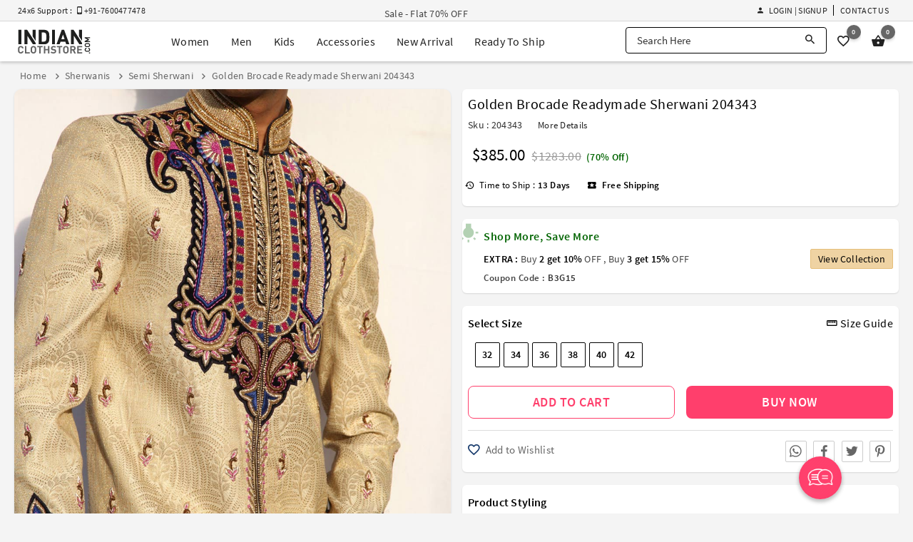

--- FILE ---
content_type: text/html; charset=utf-8
request_url: https://www.indianclothstore.com/product/golden-brocade-readymade-sherwani-204343
body_size: 24033
content:
<!DOCTYPE html>
<html lang="en" itemscope itemtype="http://schema.org/WebPage">
<!-- HEAD SECTION :BEGIN -->
<head>
    <meta charset="utf-8">
    <meta http-equiv="X-UA-Compatible" content="IE=edge">
    <meta name="viewport" content="width=device-width, initial-scale=1.0">
    <title>Golden Brocade Readymade Sherwani 204343</title>
    <meta name="description" content="Buy Golden Brocade Readymade Sherwani 204343 online at lowest price from our mens wear collection at Indianclothstore.com." />
    <meta name="keywords" content="" />
    <meta name="google-site-verification" content="B8lOYAWPs9x2jkH60NF4QSN0B9covudHJBWqg0aqIdQ" />
    <meta name="msvalidate.01" content="FE8F16C8C897BFD7299935E671725B10" />
    <meta name="y_key" content="69ec71df2972445b" />
    <meta name="p:domain_verify" content="380ec5dce0bd55aeba88720a6486816c" />
        <meta property="og:url" content="https://www.indianclothstore.com/product/golden-brocade-readymade-sherwani-204343" />  <meta property="og:title" content="Golden Brocade Readymade Sherwani 204343" /><meta property="og:description" content="Buy Golden Brocade Readymade Sherwani 204343 online at lowest price from our mens wear collection at Indianclothstore.com." /><meta property="og:image" content="https://resources.indianclothstore.com/productimages/BL202028072020-Golden-Brocade-Readymade-Sherwani.jpg" /><meta property="og:site_name" content="IndianClothStore" /><meta property="fb:app_id" content="3705377769494953" />  <link rel="canonical" href="https://www.indianclothstore.com/product/golden-brocade-readymade-sherwani-204343" /><meta name="twitter:card" content="summary" /><meta name="twitter:site" content="IndianClothStore" />  <meta name="twitter:title" content="Golden Brocade Readymade Sherwani 204343" /><meta name="twitter:description" content="Buy Golden Brocade Readymade Sherwani 204343 online at lowest price from our mens wear collection at Indianclothstore.com." /><meta name="twitter:image" content="https://resources.indianclothstore.com/productimages/BL202028072020-Golden-Brocade-Readymade-Sherwani.jpg" /><meta name="robots" content="index, follow">    <link rel="alternate" media="only screen and (max-width: 640px)" href="https://m.indianclothstore.com/product/golden-brocade-readymade-sherwani-204343"> 
    
    <link rel="shortcut icon" href="/favicon.ico" type="image/x-icon" />
    <link rel="apple-touch-icon" href="/apple-touch-icon.png" />
    <link rel="apple-touch-icon" sizes="57x57" href="/apple-touch-icon-57x57.png" />
    <link rel="apple-touch-icon" sizes="72x72" href="/apple-touch-icon-72x72.png" />
    <link rel="apple-touch-icon" sizes="76x76" href="/apple-touch-icon-76x76.png" />
    <link rel="apple-touch-icon" sizes="114x114" href="/apple-touch-icon-114x114.png" />
    <link rel="apple-touch-icon" sizes="120x120" href="/apple-touch-icon-120x120.png" />
    <link rel="apple-touch-icon" sizes="144x144" href="/apple-touch-icon-144x144.png" />
    <link rel="apple-touch-icon" sizes="152x152" href="/apple-touch-icon-152x152.png" />
    <link rel="apple-touch-icon" sizes="180x180" href="/apple-touch-icon-180x180.png" />

    <link href="https://resources.indianclothstore.com/css/custom.css?v=2.25" rel="stylesheet" type="text/css" />
    <link href="https://resources.indianclothstore.com/css/common.css?v=2.25" rel="stylesheet" type="text/css" />
    <link href="https://resources.indianclothstore.com/css/animate.min.css?v=2.25" rel="stylesheet" type="text/css" />
    

    <link rel="stylesheet" type="text/css" href="/static/css/source-sans.min.css" />
    <link rel="stylesheet" type="text/css" href="/static/css/material-design-iconic-font.min.css" />

    <link href="https://resources.indianclothstore.com/css/growl/jquery.growl.css" rel="stylesheet" type="text/css" />

    <noscript id="deferred-styles">
        <link rel="stylesheet" type="text/css" href="https://resources.indianclothstore.com/css/flags.min.css" />
        <link rel="stylesheet" type="text/css" href="https://resources.indianclothstore.com/css/chosen.min.css" />
        <link rel="stylesheet" type="text/css" href="https://resources.indianclothstore.com/css/quick-view.min.css?v=2.25" />
    </noscript>
    <script>
        window.onload = function () {
            var loadDeferredStyles = function () {
                var addStylesNode = document.getElementById("deferred-styles");
                var replacement = document.createElement("div");
                replacement.innerHTML = addStylesNode.textContent;
                document.body.appendChild(replacement);
                addStylesNode.parentElement.removeChild(addStylesNode);
            };
            var raf = requestAnimationFrame || mozRequestAnimationFrame ||
                webkitRequestAnimationFrame || msRequestAnimationFrame;
            if (raf) raf(function () { window.setTimeout(loadDeferredStyles, 0); });
            else window.addEventListener('load', loadDeferredStyles);
        }
    </script>

                  <link rel="stylesheet" type="text/css" href="https://resources.indianclothstore.com/css/cloud-zoom.css?v=2.25" />
 
        <link rel="stylesheet" type="text/css" href="https://resources.indianclothstore.com/css/details-redesign.css?v=2.25" />
        <script type="application/ld+json"> { "@context": "http://schema.org/", "@type": "Product", "name": "Golden Brocade Readymade Sherwani 204343", "image": [ "https://resources.indianclothstore.com/productimages/BL202028072020-Golden-Brocade-Readymade-Sherwani.jpg","https://resources.indianclothstore.com/productimages/BL202028072020-Golden-Brocade-Readymade-Sherwani-1.jpg","https://resources.indianclothstore.com/productimages/BL202028072020-Golden-Brocade-Readymade-Sherwani-2.jpg" ], "description": "Buy Golden Brocade Readymade Sherwani 204343 online at lowest price from our mens wear collection at Indianclothstore.com.", "mpn": "204343", "sku": "204343", "brand": { "@type": "Brand", "name": "Indian Cloth Store" }, "offers": { "@type": "Offer", "url":"https://www.indianclothstore.com/product/golden-brocade-readymade-sherwani-204343", "priceCurrency": "USD", "price": "385", "priceValidUntil": "2026-12-31", "itemCondition": "https://schema.org/NewCondition", "availability": "http://schema.org/InStock" } } </script> 


    <!-- Google Tag Manager -->
    <script>
        (function (w, d, s, l, i) {
            w[l] = w[l] || []; w[l].push({
                'gtm.start':
                    new Date().getTime(), event: 'gtm.js'
            }); var f = d.getElementsByTagName(s)[0],
                j = d.createElement(s), dl = l != 'dataLayer' ? '&l=' + l : ''; j.async = true; j.src =
                    'https://www.googletagmanager.com/gtm.js?id=' + i + dl; f.parentNode.insertBefore(j, f);
        })(window, document, 'script', 'dataLayer', 'GTM-N6F9CQ4');</script>
    <!-- End Google Tag Manager -->
    <!-- BING Code START-->
    <script>
        (function (w, d, t, r, u) {
            var f, n, i;
            w[u] = w[u] || [], f = function () {
                var o = { ti: "136016654" };
                o.q = w[u], w[u] = new UET(o), w[u].push("pageLoad")
            },
                n = d.createElement(t), n.src = r, n.async = 1, n.onload = n.onreadystatechange = function () {
                    var s = this.readyState;
                    s && s !== "loaded" && s !== "complete" || (f(), n.onload = n.onreadystatechange = null)
                },
                i = d.getElementsByTagName(t)[0], i.parentNode.insertBefore(n, i)
        })
            (window, document, "script", "//bat.bing.com/bat.js", "uetq");
    </script>
    <!-- BING Code END-->
    <!-- Yandex.Metrika counter -->
    <script type="text/javascript">
        (function (m, e, t, r, i, k, a) {
            m[i] = m[i] || function () { (m[i].a = m[i].a || []).push(arguments) };
            m[i].l = 1 * new Date();
            for (var j = 0; j < document.scripts.length; j++) { if (document.scripts[j].src === r) { return; } }
            k = e.createElement(t), a = e.getElementsByTagName(t)[0], k.async = 1, k.src = r, a.parentNode.insertBefore(k, a)
        })(window, document, 'script', 'https://mc.yandex.ru/metrika/tag.js?id=106315303', 'ym');

        ym(106315303, 'init', { ssr: true, webvisor: true, clickmap: true, ecommerce: "dataLayer", accurateTrackBounce: true, trackLinks: true });
    </script>
    <!-- /Yandex.Metrika counter -->

    
</head>
<!-- HEAD SECTION :END -->
<body>
    <!-- Google Tag Manager (noscript) -->
    <noscript><iframe src="https://www.googletagmanager.com/ns.html?id=GTM-N6F9CQ4" height="0" width="0" style="display:none;visibility:hidden"></iframe></noscript>
    <!-- Yandex.Metrika counter Start-->
    <noscript><div><img src="https://mc.yandex.ru/watch/106315303" style="position:absolute; left:-9999px;" alt="" /></div></noscript>


 <header id="header" class="header scroll-header"><div class="offer-header"><div class="display-flex justify-center"><div class="c-container"><div class="display-flex align-items-center justify-between"><div class="support-text flex"><span>24x6 Support : &nbsp; <i class="zmdi zmdi-smartphone-android"></i> +91-7600477478</span><span></span></div><div class="offer-text flex"><div class="offer-zone" style="display: none;"><ul>  <li><a href="/offer/designer-ethnic-wear-stepup">Sale - Flat 70% OFF</a></li>  </ul></div></div>  <ul class="h-menu display-flex justify-end align-items-center"><li class="display-flex" id="li-accountoption">  <div class="header-signin"><a href="javascript:;" class="link waves-effect sign-in-up-modal" data-url="/account/loginview?d=1"><i class="zmdi zmdi-account"></i> Login | Signup</a>  </div>  </li><li class="display-flex"><a href="/contactus" class="link">Contact Us</a></li>  </ul></div></div></div></div><div class="m-header"><div class="display-flex justify-center"><div class="c-container"><div class="display-flex justify-between align-items-center"><div class="logo display-flex"><a href="/" class="display-flex" title="IndianClothStore"><img src="https://resources.indianclothstore.com/images/logo-white.png" class="l-white" alt="ICS" title="Indian Cloth Store" /><img src="https://resources.indianclothstore.com/images/logo.png" class="l-black" alt="ICS Color" title="Indian Cloth Store Color" /></a></div> <ul class="menu mm display-flex"><li class="item"><div id="mWomen" class="mega-menu">
<a href="javascript:;" class="menu-item waves-effect" title="Women">Women</a><div class="mega-menu-options"><div class="menu-options"><ul class="_subCategoryOptions"><li class="_subCategoryLink"><a href="/salwar-kameez" data-id="#SalwarKameez" class="_link active">Salwar Kameez</a></li><li class="_subCategoryLink"><a href="/sarees" data-id="#Sarees" class="_link ">Sarees</a></li><li class="_subCategoryLink"><a href="/lehenga-choli" data-id="#LehengaCholi" class="_link ">Lehenga Choli</a></li><li class="_subCategoryLink"><a href="/indo-western" data-id="#IndoWestern" class="_link ">Indo Western</a></li><li class="_subCategoryLink"><a href="/kurta-sets" data-id="#KurtaSets" class="_link ">Kurta Sets</a></li><li class="_subCategoryLink"><a href="/islamic-wear" data-id="#IslamicWear" class="_link ">Islamic Wear</a></li><li class="_subCategoryLink"><a href="/readymade-blouses" data-id="#ReadymadeBlouses" class="_link ">Readymade Blouses</a></li><li class="_subCategoryLink"><a href="/bottoms" data-id="#Bottoms" class="_link ">Bottoms</a></li><li class="_subCategoryLink"><a href="/dupattas" data-id="#Dupattas" class="_link ">Dupattas</a></li></ul><div id="SalwarKameez" class="_optionContainer "><ul class="options"><li class="m-item s-category">Shop By Style</li><li class="m-item" title="Anarkali Suits"><a href="/salwar-kameez/anarkali-suits-style" class="option-item">Anarkali Suits<i class="zmdi zmdi-chevron-right"></i></a></li><li class="m-item" title="Sharara Suits"><a href="/salwar-kameez/sharara-salwar-kameez-style" class="option-item">Sharara Suits<i class="zmdi zmdi-chevron-right"></i></a></li><li class="m-item" title="Straight Cut Salwar Suits"><a href="/salwar-kameez/straight-cut-salwar-suits-style" class="option-item">Straight Cut Salwar Suits<i class="zmdi zmdi-chevron-right"></i></a></li><li class="m-item" title="Designer Salwar Kameez"><a href="/salwar-kameez/designer-salwar-kameez-style" class="option-item">Designer Salwar Kameez<i class="zmdi zmdi-chevron-right"></i></a></li><li class="m-item" title="Punjabi Suits"><a href="/salwar-kameez/punjabi-suits-style" class="option-item">Punjabi Suits<i class="zmdi zmdi-chevron-right"></i></a></li><li class="m-item" title="Churidar Suits"><a href="/salwar-kameez/churidar-suits-style" class="option-item">Churidar Suits<i class="zmdi zmdi-chevron-right"></i></a></li><li class="m-item" title="Pakistani Salwar Kameez"><a href="/salwar-kameez/pakistani-salwar-kameez-style" class="option-item">Pakistani Salwar Kameez<i class="zmdi zmdi-chevron-right"></i></a></li><li class="m-item" title="Palazzo Suits"><a href="/salwar-kameez/palazzo-suits-style" class="option-item">Palazzo Suits<i class="zmdi zmdi-chevron-right"></i></a></li><li class="m-item" title="Plus Size Salwar Kameez"><a href="/salwar-kameez/plus-size-salwar-kameez-style" class="option-item">Plus Size Salwar Kameez<i class="zmdi zmdi-chevron-right"></i></a></li><li class="m-item" title="Bollywood Salwar Kameez"><a href="/salwar-kameez/bollywood-salwar-kameez-style" class="option-item">Bollywood Salwar Kameez<i class="zmdi zmdi-chevron-right"></i></a></li><li class="m-item" title="Jacket Style Salwar Kameez"><a href="/salwar-kameez/jacket-style-salwar-kameez-style" class="option-item">Jacket Style Salwar Kameez<i class="zmdi zmdi-chevron-right"></i></a></li><li class="m-item" title="Chikankari Suits"><a href="/salwar-kameez/chikankari-suits-style" class="option-item">Chikankari Suits<i class="zmdi zmdi-chevron-right"></i></a></li></ul><ul class="options"><li class="m-item s-category">Shop By Occasion</li><li class="m-item" title="Party Wear Salwar Kameez"><a href="/salwar-kameez/party-wear-occasion" class="option-item">Party Wear Salwar Kameez<i class="zmdi zmdi-chevron-right"></i></a></li><li class="m-item" title="Wedding Salwar Kameez"><a href="/salwar-kameez/wedding-occasion" class="option-item">Wedding Salwar Kameez<i class="zmdi zmdi-chevron-right"></i></a></li><li class="m-item" title="Sangeet Salwar Kameez"><a href="/salwar-kameez/sangeet-occasion" class="option-item">Sangeet Salwar Kameez<i class="zmdi zmdi-chevron-right"></i></a></li><li class="m-item" title="Engagement Salwar Kameez"><a href="/salwar-kameez/engagement-occasion" class="option-item">Engagement Salwar Kameez<i class="zmdi zmdi-chevron-right"></i></a></li><li class="m-item" title="Mehendi Salwar Kameez"><a href="/salwar-kameez/mehendi-occasion" class="option-item">Mehendi Salwar Kameez<i class="zmdi zmdi-chevron-right"></i></a></li><li class="m-item" title="Festival Salwar Kameez"><a href="/salwar-kameez/festival-occasion" class="option-item">Festival Salwar Kameez<i class="zmdi zmdi-chevron-right"></i></a></li></ul><ul class="options"><li class="m-item s-category">Shop By Fabric</li><li class="m-item" title="Georgette Salwar Suits"><a href="/salwar-kameez/georgette-fabric" class="option-item">Georgette Salwar Suits<i class="zmdi zmdi-chevron-right"></i></a></li><li class="m-item" title="Net Salwar Suits"><a href="/salwar-kameez/net-fabric
" class="option-item">Net Salwar Suits<i class="zmdi zmdi-chevron-right"></i></a></li><li class="m-item" title="Faux Georgette Salwar Suits"><a href="/salwar-kameez/faux-georgette-fabric
" class="option-item">Faux Georgette Salwar Suits<i class="zmdi zmdi-chevron-right"></i></a></li><li class="m-item" title="Silk Salwar Suits"><a href="/salwar-kameez/silk-fabric
" class="option-item">Silk Salwar Suits<i class="zmdi zmdi-chevron-right"></i></a></li><li class="m-item" title="Velvet Salwar Suits"><a href="/salwar-kameez/velvet-fabric
" class="option-item">Velvet Salwar Suits<i class="zmdi zmdi-chevron-right"></i></a></li></ul><ul class="options"><li class="m-item s-category">Quick links</li><li class="m-item" title="New Arrivals"><a href="/new-arrivals/salwar-kameez" class="option-item">New Arrivals<span class="new-tag">New</span><i class="zmdi zmdi-chevron-right"></i></a></li><li class="m-item" title="Best Seller"><a href="/best-seller/salwar-kameez" class="option-item">Best Seller<span class="new-tag">Hot</span><i class="zmdi zmdi-chevron-right"></i></a></li><li class="m-item" title="Ready To Ship Salwar Kameez"><a href="/ready-to-ship/salwar-kameez" class="option-item">Ready To Ship Salwar Kameez<i class="zmdi zmdi-chevron-right"></i></a></li></ul><ul class="options"><li class="m-item s-category">Shop By Celebrity</li><li class="m-item" title="Prachi Desai Salwar Kameez"><a href="/salwar-kameez/prachi-desai-celebrity" class="option-item">Prachi Desai Salwar Kameez<i class="zmdi zmdi-chevron-right"></i></a></li></ul></div><div id="Sarees" class="_optionContainer display-none"><ul class="options"><li class="m-item s-category">Shop By Style</li><li class="m-item" title="Kanjivaram Sarees"><a href="/sarees/kanjivaram-style" class="option-item">Kanjivaram Sarees<i class="zmdi zmdi-chevron-right"></i></a></li><li class="m-item" title="Banarasi Sarees"><a href="/sarees/banarasi-style" class="option-item">Banarasi Sarees<i class="zmdi zmdi-chevron-right"></i></a></li><li class="m-item" title="Bollywood Saree"><a href="/sarees/bollywood-sarees-style" class="option-item">Bollywood Saree<i class="zmdi zmdi-chevron-right"></i></a></li><li class="m-item" title="Paithani Saree"><a href="/sarees/paithani-saree-style" class="option-item">Paithani Saree<i class="zmdi zmdi-chevron-right"></i></a></li><li class="m-item" title="Half & Half Sarees"><a href="/sarees/half-n-half-sarees-style" class="option-item">Half & Half Sarees<i class="zmdi zmdi-chevron-right"></i></a></li><li class="m-item" title="Designer Sarees"><a href="/sarees/designer-sarees-style" class="option-item">Designer Sarees<i class="zmdi zmdi-chevron-right"></i></a></li><li class="m-item" title="Ruffle Saree"><a href="/sarees/ruffle-saree-style" class="option-item">Ruffle Saree<i class="zmdi zmdi-chevron-right"></i></a></li><li class="m-item" title="Pattu Saree"><a href="/sarees/pattu-saree-style" class="option-item">Pattu Saree<i class="zmdi zmdi-chevron-right"></i></a></li><li class="m-item" title="Lehenga Sarees"><a href="/sarees/lehenga-sarees-style" class="option-item">Lehenga Sarees<i class="zmdi zmdi-chevron-right"></i></a></li><li class="m-item" title="Maheshwari Saree"><a href="/sarees/maheshwari-saree-style" class="option-item">Maheshwari Saree<i class="zmdi zmdi-chevron-right"></i></a></li></ul><ul class="options"><li class="m-item s-category">Shop By Occasion</li><li class="m-item" title="Party Wear Sarees"><a href="/sarees/party-wear-occasion" class="option-item">Party Wear Sarees<i class="zmdi zmdi-chevron-right"></i></a></li><li class="m-item" title="Wedding Sarees"><a href="/sarees/wedding-occasion" class="option-item">Wedding Sarees<i class="zmdi zmdi-chevron-right"></i></a></li><li class="m-item" title="Sangeet Sarees"><a href="/sarees/sangeet-occasion" class="option-item">Sangeet Sarees<i class="zmdi zmdi-chevron-right"></i></a></li><li class="m-item" title="Engagement Sarees"><a href="/sarees/engagement-occasion" class="option-item">Engagement Sarees<i class="zmdi zmdi-chevron-right"></i></a></li><li class="m-item" title="Mehendi Sarees"><a href="/sarees/mehendi-occasion" class="option-item">Mehendi Sarees<i class="zmdi zmdi-chevron-right"></i></a></li><li class="m-item" title="Festival Sarees"><a href="/sarees/festival-occasion" class="option-item">Festival Sarees<i class="zmdi zmdi-chevron-right"></i></a></li><li class="m-item" title="Bridesmaid Sarees"><a href="/sarees/bridesmaid-occasion" class="option-item">Bridesmaid Sarees<i class="zmdi zmdi-chevron-right"></i></a></li></ul><ul class="options"><li class="m-item s-category">Shop By Fabric</li><li class="m-item" title="Georgette Sarees"><a href="/sarees/georgette-fabric" class="option-item">Georgette Sarees<i class="zmdi zmdi-chevron-right"></i></a></li><li class="m-item" title="Net Sarees"><a href="/sarees/net-fabric" class="option-item">Net Sarees<i class="zmdi zmdi-chevron-right"></i></a></li><li class="m-item" title="Faux Georgette Sarees"><a href="/sarees/faux-georgette-fabric" class="option-item">Faux Georgette Sarees<i class="zmdi zmdi-chevron-right"></i></a></li><li class="m-item" title="Art Silk Sarees"><a href="/sarees/art-silk-fabric" class="option-item">Art Silk Sarees<i class="zmdi zmdi-chevron-right"></i></a></li><li class="m-item" title="Silk Sarees"><a href="/sarees/silk-fabric" class="option-item">Silk Sarees<i class="zmdi zmdi-chevron-right"></i></a></li><li class="m-item" title="Kanjivaram Silk Sarees"><a href="/sarees/kanjivaram-silk-fabric" class="option-item">Kanjivaram Silk Sarees<i class="zmdi zmdi-chevron-right"></i></a></li></ul><ul class="options"><li class="m-item s-category">Quick links</li><li class="m-item" title="New Arrivals"><a href="/new-arrivals/sarees" class="option-item">New Arrivals<span class="new-tag">New</span><i class="zmdi zmdi-chevron-right"></i></a></li><li class="m-item" title="Best Seller"><a href="/best-seller/sarees" class="option-item">Best Seller<span class="new-tag">Hot</span><i class="zmdi zmdi-chevron-right"></i></a></li><li class="m-item" title="Ready To Ship Sarees"><a href="/ready-to-ship/sarees" class="option-item">Ready To Ship Sarees<i class="zmdi zmdi-chevron-right"></i></a></li></ul><ul class="options"><li class="m-item s-category">Shop By Celebrity</li><li class="m-item" title="Kajal Aggarwal Sarees"><a href="/sarees/kajal-aggarwal-celebrity" class="option-item">Kajal Aggarwal Sarees<i class="zmdi zmdi-chevron-right"></i></a></li></ul></div><div id="LehengaCholi" class="_optionContainer display-none"><ul class="options"><li class="m-item s-category">Shop By Style</li><li class="m-item" title="Floral Lehenga"><a href="/lehenga-choli/floral-lehengas-style" class="option-item">Floral Lehenga<i class="zmdi zmdi-chevron-right"></i></a></li><li class="m-item" title="Party Wear Lehenga"><a href="/lehenga-choli/party-wear-lehengas-style" class="option-item">Party Wear Lehenga<i class="zmdi zmdi-chevron-right"></i></a></li><li class="m-item" title="Plus Size Lehenga"><a href="/lehenga-choli/plus-size-lehengas-style" class="option-item">Plus Size Lehenga<i class="zmdi zmdi-chevron-right"></i></a></li><li class="m-item" title="Bridal Lehenga"><a href="/lehenga-choli/bridal-lehenga-style" class="option-item">Bridal Lehenga<i class="zmdi zmdi-chevron-right"></i></a></li><li class="m-item" title="Designer Lehengas"><a href="/lehenga-choli/designer-lehengas-style" class="option-item">Designer Lehengas<i class="zmdi zmdi-chevron-right"></i></a></li><li class="m-item" title="A Line Lehenga Choli"><a href="/lehenga-choli/a-line-lehenga-choli-style" class="option-item">A Line Lehenga Choli<i class="zmdi zmdi-chevron-right"></i></a></li><li class="m-item" title="Circular Lehenga Choli"><a href="/lehenga-choli/circular-lehenga-choli-style" class="option-item">Circular Lehenga Choli<i class="zmdi zmdi-chevron-right"></i></a></li><li class="m-item" title="Indowestern Lehengas"><a href="/lehenga-choli/indowestern-lehengas-style" class="option-item">Indowestern Lehengas<i class="zmdi zmdi-chevron-right"></i></a></li><li class="m-item" title="Jacket Lehengas"><a href="/lehenga-choli/jacket-lehengas-style" class="option-item">Jacket Lehengas<i class="zmdi zmdi-chevron-right"></i></a></li><li class="m-item" title="Navratri Chaniya Choli"><a href="/lehenga-choli/navratri-chaniya-choli-style" class="option-item">Navratri Chaniya Choli<i class="zmdi zmdi-chevron-right"></i></a></li><li class="m-item" title="Anarkali Lehengas"><a href="/lehenga-choli/anarkali-lehengas-style" class="option-item">Anarkali Lehengas<i class="zmdi zmdi-chevron-right"></i></a></li><li class="m-item" title="Ghagra Choli"><a href="/lehenga-choli/ghagra-choli-style" class="option-item">Ghagra Choli<i class="zmdi zmdi-chevron-right"></i></a></li><li class="m-item" title="Crop Top Lehengas"><a href="/lehenga-choli/crop-top-lehenga-style" class="option-item">Crop Top Lehengas<i class="zmdi zmdi-chevron-right"></i></a></li></ul><ul class="options"><li class="m-item s-category">Shop By Occasion</li><li class="m-item" title="Wedding Lehenga Choli"><a href="/lehenga-choli/wedding-occasion" class="option-item">Wedding Lehenga Choli<i class="zmdi zmdi-chevron-right"></i></a></li><li class="m-item" title="Party Wear Lehenga Choli"><a href="/lehenga-choli/party-wear-occasion" class="option-item">Party Wear Lehenga Choli<i class="zmdi zmdi-chevron-right"></i></a></li><li class="m-item" title="Sangeet Lehenga Choli"><a href="/lehenga-choli/sangeet-occasion" class="option-item">Sangeet Lehenga Choli<i class="zmdi zmdi-chevron-right"></i></a></li><li class="m-item" title="Mehendi Lehenga Choli"><a href="/lehenga-choli/mehendi-occasion" class="option-item">Mehendi Lehenga Choli<i class="zmdi zmdi-chevron-right"></i></a></li><li class="m-item" title="Engagement Lehenga Choli"><a href="/lehenga-choli/engagement-occasion" class="option-item">Engagement Lehenga Choli<i class="zmdi zmdi-chevron-right"></i></a></li><li class="m-item" title="Festival Lehenga Choli"><a href="/lehenga-choli/festival-occasion" class="option-item">Festival Lehenga Choli<i class="zmdi zmdi-chevron-right"></i></a></li></ul><ul class="options"><li class="m-item s-category">Shop By Fabric</li><li class="m-item" title="Georgette Lehengas"><a href="/lehenga-choli/georgette-fabric" class="option-item">Georgette Lehengas<i class="zmdi zmdi-chevron-right"></i></a></li><li class="m-item" title="Net Lehengas"><a href="/lehenga-choli/net-fabric" class="option-item">Net Lehengas<i class="zmdi zmdi-chevron-right"></i></a></li><li class="m-item" title="Faux Georgette Lehengas"><a href="/lehenga-choli/faux-georgette-fabric" class="option-item">Faux Georgette Lehengas<i class="zmdi zmdi-chevron-right"></i></a></li><li class="m-item" title="Silk Lehengas"><a href="/lehenga-choli/silk-fabric" class="option-item">Silk Lehengas<i class="zmdi zmdi-chevron-right"></i></a></li><li class="m-item" title="Velvet Lehengas"><a href="/lehenga-choli/velvet-fabric" class="option-item">Velvet Lehengas<i class="zmdi zmdi-chevron-right"></i></a></li></ul><ul class="options"><li class="m-item s-category">Quick links</li><li class="m-item" title="New Arrivals"><a href="/new-arrivals/lehenga-choli" class="option-item">New Arrivals<span class="new-tag">New</span><i class="zmdi zmdi-chevron-right"></i></a></li><li class="m-item" title="Best Seller"><a href="/best-seller/lehenga-choli" class="option-item">Best Seller<span class="new-tag">Hot</span><i class="zmdi zmdi-chevron-right"></i></a></li><li class="m-item" title="Ready To Ship Lehengas"><a href="/ready-to-ship/lehenga-choli" class="option-item">Ready To Ship Lehengas<i class="zmdi zmdi-chevron-right"></i></a></li></ul></div><div id="IndoWestern" class="_optionContainer display-none"><ul class="options"><li class="m-item s-category">Shop By Style</li><li class="m-item" title="Gowns"><a href="/indo-western/gowns-style" class="option-item">Gowns<i class="zmdi zmdi-chevron-right"></i></a></li><li class="m-item" title="Kurtis and Tunics"><a href="/indo-western/kurtis-and-tunics-style" class="option-item">Kurtis and Tunics<i class="zmdi zmdi-chevron-right"></i></a></li><li class="m-item" title="Handwork Kurtis"><a href="/indo-western/handwork-kurtis-style" class="option-item">Handwork Kurtis<i class="zmdi zmdi-chevron-right"></i></a></li><li class="m-item" title="Western Tops"><a href="/indo-western/western-tops-style" class="option-item">Western Tops<i class="zmdi zmdi-chevron-right"></i></a></li><li class="m-item" title="Knitted Tops"><a href="/indo-western/knitted-tops-style" class="option-item">Knitted Tops<i class="zmdi zmdi-chevron-right"></i></a></li><li class="m-item" title="Women T-Shirt"><a href="/indo-western/women-t-shirt-style" class="option-item">Women T-Shirt<i class="zmdi zmdi-chevron-right"></i></a></li></ul><ul class="options"><li class="m-item s-category">Shop By Occasion</li><li class="m-item" title="Party Wear"><a href="/indo-western/party-wear-occasion" class="option-item">Party Wear<i class="zmdi zmdi-chevron-right"></i></a></li><li class="m-item" title="Sangeet"><a href="/indo-western/sangeet-occasion" class="option-item">Sangeet<i class="zmdi zmdi-chevron-right"></i></a></li><li class="m-item" title="Mehendi"><a href="/indo-western/mehendi-occasion" class="option-item">Mehendi<i class="zmdi zmdi-chevron-right"></i></a></li><li class="m-item" title="Engagement"><a href="/indo-western/engagement-occasion" class="option-item">Engagement<i class="zmdi zmdi-chevron-right"></i></a></li><li class="m-item" title="Festival"><a href="/indo-western/festival-occasion" class="option-item">Festival<i class="zmdi zmdi-chevron-right"></i></a></li><li class="m-item" title="Wedding"><a href="/indo-western/wedding-occasion" class="option-item">Wedding<i class="zmdi zmdi-chevron-right"></i></a></li></ul><ul class="options"><li class="m-item s-category">Shop By Fabric</li><li class="m-item" title="Georgette"><a href="/indo-western/georgette
-fabric" class="option-item">Georgette<i class="zmdi zmdi-chevron-right"></i></a></li><li class="m-item" title="Net"><a href="/indo-western/net
-fabric" class="option-item">Net<i class="zmdi zmdi-chevron-right"></i></a></li><li class="m-item" title="Silk"><a href="/indo-western/silk
-fabric" class="option-item">Silk<i class="zmdi zmdi-chevron-right"></i></a></li></ul><ul class="options"><li class="m-item s-category">Quick links</li><li class="m-item" title="New Arrivals"><a href="/new-arrivals/indo-western" class="option-item">New Arrivals<span class="new-tag">New</span><i class="zmdi zmdi-chevron-right"></i></a></li><li class="m-item" title="Best Seller"><a href="/best-seller/indo-western" class="option-item">Best Seller<span class="new-tag">Hot</span><i class="zmdi zmdi-chevron-right"></i></a></li><li class="m-item" title="Ready To Ship"><a href="/ready-to-ship/indo-western" class="option-item">Ready To Ship<i class="zmdi zmdi-chevron-right"></i></a></li></ul></div><div id="KurtaSets" class="_optionContainer display-none"><ul class="options"><li class="m-item s-category">Shop By Style</li><li class="m-item" title="Kurta Pant Sets"><a href="/kurta-sets/kurta-pant-sets-style" class="option-item">Kurta Pant Sets<i class="zmdi zmdi-chevron-right"></i></a></li><li class="m-item" title="Kurta Palazzo Sets"><a href="/kurta-sets/kurta-palazzo-sets-style" class="option-item">Kurta Palazzo Sets<i class="zmdi zmdi-chevron-right"></i></a></li><li class="m-item" title="Kurta Sharara Sets"><a href="/kurta-sets/kurta-sharara-sets-style" class="option-item">Kurta Sharara Sets<i class="zmdi zmdi-chevron-right"></i></a></li><li class="m-item" title="Kurta Leggings Sets"><a href="/kurta-sets/kurta-legging-sets-style" class="option-item">Kurta Leggings Sets<i class="zmdi zmdi-chevron-right"></i></a></li><li class="m-item" title="Kurta Skirt Sets"><a href="/kurta-sets/kurta-skirt-sets-style" class="option-item">Kurta Skirt Sets<i class="zmdi zmdi-chevron-right"></i></a></li><li class="m-item" title="Kurta Dhoti Sets"><a href="/kurta-sets/kurta-dhoti-sets-style" class="option-item">Kurta Dhoti Sets<i class="zmdi zmdi-chevron-right"></i></a></li></ul><ul class="options"><li class="m-item s-category">Shop By Occasion</li><li class="m-item" title="Party Wear"><a href="/kurta-sets/party-wear-occasion" class="option-item">Party Wear<i class="zmdi zmdi-chevron-right"></i></a></li><li class="m-item" title="Diwali"><a href="/kurta-sets/diwali-occasion" class="option-item">Diwali<i class="zmdi zmdi-chevron-right"></i></a></li><li class="m-item" title="Festival"><a href="/kurta-sets/festival-occasion" class="option-item">Festival<i class="zmdi zmdi-chevron-right"></i></a></li><li class="m-item" title="Ganesh Charturthi"><a href="/kurta-sets/ganesh-charturthi-occasion" class="option-item">Ganesh Charturthi<i class="zmdi zmdi-chevron-right"></i></a></li><li class="m-item" title="Raksha Bandhan"><a href="/kurta-sets/raksha-bandhan-occasion" class="option-item">Raksha Bandhan<i class="zmdi zmdi-chevron-right"></i></a></li></ul><ul class="options"><li class="m-item s-category">Shop By Fabric</li><li class="m-item" title="Cotton Kurta Sets"><a href="/kurta-sets/cotton-fabric" class="option-item">Cotton Kurta Sets<i class="zmdi zmdi-chevron-right"></i></a></li><li class="m-item" title="Crepe Kurta Sets"><a href="/kurta-sets/crepe-fabric" class="option-item">Crepe Kurta Sets<i class="zmdi zmdi-chevron-right"></i></a></li><li class="m-item" title="Rayon Kurta Sets"><a href="/kurta-sets/rayon-fabric" class="option-item">Rayon Kurta Sets<i class="zmdi zmdi-chevron-right"></i></a></li></ul></div><div id="IslamicWear" class="_optionContainer display-none"><ul class="options"><li class="m-item s-category">Shop By Style</li><li class="m-item" title="Kaftan"><a href="/islamic-wear/kaftan-style" class="option-item">Kaftan<i class="zmdi zmdi-chevron-right"></i></a></li></ul><ul class="options"><li class="m-item s-category">Shop By Fabric</li><li class="m-item" title="Crepe"><a href="/islamic-wear/crepe-fabric" class="option-item">Crepe<i class="zmdi zmdi-chevron-right"></i></a></li><li class="m-item" title="Faux Georgette"><a href="/islamic-wear/faux-georgette-fabric" class="option-item">Faux Georgette<i class="zmdi zmdi-chevron-right"></i></a></li><li class="m-item" title="Georgette"><a href="/islamic-wear/georgette-fabric" class="option-item">Georgette<i class="zmdi zmdi-chevron-right"></i></a></li></ul><ul class="options"><li class="m-item s-category">Quick links</li><li class="m-item" title="New Arrivals"><a href="/new-arrivals/islamic-wear" class="option-item">New Arrivals<span class="new-tag">New</span><i class="zmdi zmdi-chevron-right"></i></a></li></ul></div><div id="ReadymadeBlouses" class="_optionContainer display-none"><ul class="options"><li class="m-item s-category">Shop By Fabric</li><li class="m-item" title="Art Silk"><a href="/readymade-blouses/art-silk-fabric" class="option-item">Art Silk<i class="zmdi zmdi-chevron-right"></i></a></li><li class="m-item" title="Net"><a href="/readymade-blouses/net-fabric" class="option-item">Net<i class="zmdi zmdi-chevron-right"></i></a></li></ul></div><div id="Bottoms" class="_optionContainer display-none"><ul class="options"><li class="m-item s-category">Shop By Style</li><li class="m-item" title="Palazzo Pant"><a href="/bottoms/palazzo-pant-style" class="option-item">Palazzo Pant<i class="zmdi zmdi-chevron-right"></i></a></li><li class="m-item" title="Skirt"><a href="/bottoms/skirt-style" class="option-item">Skirt<i class="zmdi zmdi-chevron-right"></i></a></li></ul></div><div id="Dupattas" class="_optionContainer display-none"><ul class="options"><li class="m-item s-category">Shop By Fabric</li><li class="m-item" title="Banarasi Silk"><a href="/dupattas/banarasi-silk-fabric" class="option-item">Banarasi Silk<i class="zmdi zmdi-chevron-right"></i></a></li></ul></div></div></div></div></li><li class="item"><div id="mMen" class="mega-menu">
<a href="javascript:;" class="menu-item waves-effect" title="Men">Men</a><div class="mega-menu-options"><div class="menu-options"><ul class="_subCategoryOptions"><li class="_subCategoryLink"><a href="/sherwani" data-id="#Sherwanis" class="_link active">Sherwanis</a></li><li class="_subCategoryLink"><a href="/kurta-pajama" data-id="#KurtaPajama" class="_link ">Kurta Pajama</a></li><li class="_subCategoryLink"><a href="/mens-suits" data-id="#MensSuits" class="_link ">Mens Suits</a></li><li class="_subCategoryLink"><a href="/mens-ethnic-jackets" data-id="#MensEthnicJackets" class="_link ">Mens Ethnic Jackets</a></li><li class="_subCategoryLink"><a href="/men-indo-western" data-id="#MensIndoWestern" class="_link ">Mens Indo Western</a></li><li class="_subCategoryLink"><a href="/mens-t-shirt" data-id="#MensT-Shirt" class="_link ">Mens T-Shirt</a></li></ul><div id="Sherwanis" class="_optionContainer "><ul class="options"><li class="m-item s-category">Shop By Style</li><li class="m-item" title="Indo Western Sherwani"><a href="/sherwani/indo-western-sherwani-style" class="option-item">Indo Western Sherwani<i class="zmdi zmdi-chevron-right"></i></a></li><li class="m-item" title="Semi Sherwani"><a href="/sherwani/semi-sherwani-style" class="option-item">Semi Sherwani<i class="zmdi zmdi-chevron-right"></i></a></li><li class="m-item" title="Dhoti Sherwani"><a href="/sherwani/dhoti-sherwani-style" class="option-item">Dhoti Sherwani<i class="zmdi zmdi-chevron-right"></i></a></li><li class="m-item" title="Jodhpuri Sherwani"><a href="/sherwani/jodhpuri-sherwani-style" class="option-item">Jodhpuri Sherwani<i class="zmdi zmdi-chevron-right"></i></a></li><li class="m-item" title="Anarkali Sherwani"><a href="/sherwani/anarkali-sherwani-style" class="option-item">Anarkali Sherwani<i class="zmdi zmdi-chevron-right"></i></a></li><li class="m-item" title="Chipkan Style Sherwani"><a href="/sherwani/chipkan-sherwani-style" class="option-item">Chipkan Style Sherwani<i class="zmdi zmdi-chevron-right"></i></a></li><li class="m-item" title="Achkan Style Sherwani"><a href="/sherwani/achkan-sherwani-style" class="option-item">Achkan Style Sherwani<i class="zmdi zmdi-chevron-right"></i></a></li><li class="m-item" title="Angrakha Style Sherwani"><a href="/sherwani/angrakha-sherwani-style" class="option-item">Angrakha Style Sherwani<i class="zmdi zmdi-chevron-right"></i></a></li><li class="m-item" title="Pakistani Sherwani"><a href="/sherwani/pakistani-sherwani-style" class="option-item">Pakistani Sherwani<i class="zmdi zmdi-chevron-right"></i></a></li><li class="m-item" title="Plus Size Sherwani"><a href="/sherwani/plus-size-sherwani-style" class="option-item">Plus Size Sherwani<i class="zmdi zmdi-chevron-right"></i></a></li></ul><ul class="options"><li class="m-item s-category">Shop By Occasion</li><li class="m-item" title="Wedding Sherwani"><a href="/sherwani/wedding-occasion" class="option-item">Wedding Sherwani<i class="zmdi zmdi-chevron-right"></i></a></li><li class="m-item" title="Party Wear Sherwani"><a href="/sherwani/party-wear-occasion" class="option-item">Party Wear Sherwani<i class="zmdi zmdi-chevron-right"></i></a></li><li class="m-item" title="Reception Sherwani"><a href="/sherwani/reception-occasion" class="option-item">Reception Sherwani<i class="zmdi zmdi-chevron-right"></i></a></li><li class="m-item" title="Sangeet Sherwani"><a href="/sherwani/sangeet-occasion" class="option-item">Sangeet Sherwani<i class="zmdi zmdi-chevron-right"></i></a></li><li class="m-item" title="Engagement Sherwani"><a href="/sherwani/engagement-occasion" class="option-item">Engagement Sherwani<i class="zmdi zmdi-chevron-right"></i></a></li><li class="m-item" title="Festival Sherwani"><a href="/sherwani/festival-occasion" class="option-item">Festival Sherwani<i class="zmdi zmdi-chevron-right"></i></a></li><li class="m-item" title="Diwali Sherwani"><a href="/sherwani/diwali-occasion" class="option-item">Diwali Sherwani<i class="zmdi zmdi-chevron-right"></i></a></li><li class="m-item" title="Eid Sherwani"><a href="/sherwani/eid-occasion" class="option-item">Eid Sherwani<i class="zmdi zmdi-chevron-right"></i></a></li></ul><ul class="options"><li class="m-item s-category">Shop By Fabric</li><li class="m-item" title="Brocade Sherwani"><a href="/sherwani/brocade-fabric" class="option-item">Brocade Sherwani<i class="zmdi zmdi-chevron-right"></i></a></li><li class="m-item" title="Banarasi Sherwani"><a href="/sherwani/banarasi-fabric" class="option-item">Banarasi Sherwani<i class="zmdi zmdi-chevron-right"></i></a></li><li class="m-item" title="Art Silk Sherwani"><a href="/sherwani/art-silk-fabric" class="option-item">Art Silk Sherwani<i class="zmdi zmdi-chevron-right"></i></a></li></ul><ul class="options"><li class="m-item s-category">Quick links</li><li class="m-item" title="Best Seller"><a href="/best-seller/sherwani" class="option-item">Best Seller<span class="new-tag">Hot</span><i class="zmdi zmdi-chevron-right"></i></a></li></ul></div><div id="KurtaPajama" class="_optionContainer display-none"><ul class="options"><li class="m-item s-category">Shop By Style</li><li class="m-item" title="Kurta Pajama"><a href="/kurta-pajama/kurta-pajama-style" class="option-item">Kurta Pajama<i class="zmdi zmdi-chevron-right"></i></a></li><li class="m-item" title="Kurta Jacket Set"><a href="/kurta-pajama/kurta-jacket-set-style" class="option-item">Kurta Jacket Set<i class="zmdi zmdi-chevron-right"></i></a></li><li class="m-item" title="Dhoti Kurta"><a href="/kurta-pajama/dhoti-kurta-pajama-style" class="option-item">Dhoti Kurta<i class="zmdi zmdi-chevron-right"></i></a></li><li class="m-item" title="Pathani Kurta Pajama"><a href="/kurta-pajama/pathani-kurta-pajama-style" class="option-item">Pathani Kurta Pajama<i class="zmdi zmdi-chevron-right"></i></a></li><li class="m-item" title="Kurta Pajama With Jacket"><a href="/kurta-pajama/kurta-pajma-with-jacket-style" class="option-item">Kurta Pajama With Jacket<i class="zmdi zmdi-chevron-right"></i></a></li></ul><ul class="options"><li class="m-item s-category">Shop By Occasion</li><li class="m-item" title="Party Wear Kurta Pajama"><a href="/kurta-pajama/party-wear-occasion" class="option-item">Party Wear Kurta Pajama<i class="zmdi zmdi-chevron-right"></i></a></li><li class="m-item" title="Wedding Kurta Pajama"><a href="/kurta-pajama/wedding-occasion" class="option-item">Wedding Kurta Pajama<i class="zmdi zmdi-chevron-right"></i></a></li><li class="m-item" title="Reception Kurta Pajama"><a href="/kurta-pajama/reception-occasion" class="option-item">Reception Kurta Pajama<i class="zmdi zmdi-chevron-right"></i></a></li><li class="m-item" title="Sangeet Kurta Pajama"><a href="/kurta-pajama/sangeet-occasion" class="option-item">Sangeet Kurta Pajama<i class="zmdi zmdi-chevron-right"></i></a></li><li class="m-item" title="Engagement Kurta Pajama"><a href="/kurta-pajama/engagement-occasion" class="option-item">Engagement Kurta Pajama<i class="zmdi zmdi-chevron-right"></i></a></li><li class="m-item" title="Festival Kurta Pajama"><a href="/kurta-pajama/festival-occasion" class="option-item">Festival Kurta Pajama<i class="zmdi zmdi-chevron-right"></i></a></li><li class="m-item" title="Diwali Kurta Pajama"><a href="/kurta-pajama/diwali-occasion" class="option-item">Diwali Kurta Pajama<i class="zmdi zmdi-chevron-right"></i></a></li><li class="m-item" title="Eid Kurta Pajama"><a href="/kurta-pajama/eid-occasion" class="option-item">Eid Kurta Pajama<i class="zmdi zmdi-chevron-right"></i></a></li><li class="m-item" title="Navratri Kurta Pajama"><a href="/kurta-pajama/navratri-occasion" class="option-item">Navratri Kurta Pajama<i class="zmdi zmdi-chevron-right"></i></a></li><li class="m-item" title="Temple Wear Kurta Pajama"><a href="/kurta-pajama/temple-wear-occasion" class="option-item">Temple Wear Kurta Pajama<i class="zmdi zmdi-chevron-right"></i></a></li><li class="m-item" title="Ceremonial Kurta Pajama"><a href="/kurta-pajama/ceremonial-occasion" class="option-item">Ceremonial Kurta Pajama<i class="zmdi zmdi-chevron-right"></i></a></li></ul><ul class="options"><li class="m-item s-category">Quick links</li><li class="m-item" title="Best Seller"><a href="/best-seller/kurta-pajama" class="option-item">Best Seller<span class="new-tag">Hot</span><i class="zmdi zmdi-chevron-right"></i></a></li></ul></div><div id="MensSuits" class="_optionContainer display-none"><ul class="options"><li class="m-item s-category">Shop By Style</li><li class="m-item" title="Jodhpuri Suits"><a href="/mens-suits/jodhpuri-suits-style" class="option-item">Jodhpuri Suits<i class="zmdi zmdi-chevron-right"></i></a></li><li class="m-item" title="Tuxedos Suits"><a href="/mens-suits/tuxedos-suits-style" class="option-item">Tuxedos Suits<i class="zmdi zmdi-chevron-right"></i></a></li><li class="m-item" title="Men's Designer Suits"><a href="/mens-suits/mens-designer-suits-style" class="option-item">Men's Designer Suits<i class="zmdi zmdi-chevron-right"></i></a></li></ul><ul class="options"><li class="m-item s-category">Shop By Occasion</li><li class="m-item" title="Wedding Mens Suits"><a href="/mens-suits/wedding-occasion" class="option-item">Wedding Mens Suits<i class="zmdi zmdi-chevron-right"></i></a></li><li class="m-item" title="Party Wear Mens Suits"><a href="/mens-suits/party-wear-occasion" class="option-item">Party Wear Mens Suits<i class="zmdi zmdi-chevron-right"></i></a></li><li class="m-item" title="Reception Mens Suits"><a href="/mens-suits/reception-occasion" class="option-item">Reception Mens Suits<i class="zmdi zmdi-chevron-right"></i></a></li></ul></div><div id="MensEthnicJackets" class="_optionContainer display-none"><ul class="options"><li class="m-item s-category">Shop By Style</li><li class="m-item" title="Nehru Jacket"><a href="/mens-ethnic-jackets/nehru-jackets-style" class="option-item">Nehru Jacket<i class="zmdi zmdi-chevron-right"></i></a></li></ul></div><div id="MensIndoWestern" class="_optionContainer display-none"><ul class="options"><li class="m-item s-category">Shop By Style</li><li class="m-item" title="Indo Western Suits"><a href="/men-indo-western/suits-style" class="option-item">Indo Western Suits<i class="zmdi zmdi-chevron-right"></i></a></li><li class="m-item" title="Mens Blazer"><a href="/men-indo-western/mens-blazer-style" class="option-item">Mens Blazer<i class="zmdi zmdi-chevron-right"></i></a></li><li class="m-item" title="Indo Western Kurta"><a href="/men-indo-western/kurta-style" class="option-item">Indo Western Kurta<i class="zmdi zmdi-chevron-right"></i></a></li></ul><ul class="options"><li class="m-item s-category">Shop By Occasion</li><li class="m-item" title="Engagement"><a href="/men-indo-western/engagement-occasion" class="option-item">Engagement<i class="zmdi zmdi-chevron-right"></i></a></li><li class="m-item" title="Festival"><a href="/men-indo-western/festival-occasion" class="option-item">Festival<i class="zmdi zmdi-chevron-right"></i></a></li><li class="m-item" title="Party Wear"><a href="/men-indo-western/party-wear-occasion" class="option-item">Party Wear<i class="zmdi zmdi-chevron-right"></i></a></li><li class="m-item" title="Wedding"><a href="/men-indo-western/wedding-occasion" class="option-item">Wedding<i class="zmdi zmdi-chevron-right"></i></a></li><li class="m-item" title="Sangeet"><a href="/men-indo-western/sangeet-occasion" class="option-item">Sangeet<i class="zmdi zmdi-chevron-right"></i></a></li></ul><ul class="options"><li class="m-item s-category">Shop By Fabric</li><li class="m-item" title="Art Silk"><a href="/men-indo-western/art-silk-fabric" class="option-item">Art Silk<i class="zmdi zmdi-chevron-right"></i></a></li><li class="m-item" title="Banglori Silk"><a href="/men-indo-western/banglori-silk-fabric" class="option-item">Banglori Silk<i class="zmdi zmdi-chevron-right"></i></a></li><li class="m-item" title="Brocade"><a href="/men-indo-western/brocade-fabric" class="option-item">Brocade<i class="zmdi zmdi-chevron-right"></i></a></li><li class="m-item" title="Jacquard"><a href="/men-indo-western/jacquard-fabric" class="option-item">Jacquard<i class="zmdi zmdi-chevron-right"></i></a></li></ul><ul class="options"><li class="m-item s-category">Quick links</li><li class="m-item" title="Best Seller"><a href="/best-seller/men-indo-western" class="option-item">Best Seller<i class="zmdi zmdi-chevron-right"></i></a></li></ul></div><div id="MensT-Shirt" class="_optionContainer display-none"></div></div></div></div></li><li class="item"><div id="mKids" class="mega-menu">
<a href="javascript:;" class="menu-item waves-effect" title="Kids">Kids</a><div class="mega-menu-options"><div class="menu-options"><ul class="_subCategoryOptions"><li class="_subCategoryLink"><a href="/girls-kids-wear" data-id="#GirlsKidsWear" class="_link active">Girls Kids Wear</a></li><li class="_subCategoryLink"><a href="/boys-kids-wear" data-id="#BoysKidsWear" class="_link ">Boys Kids Wear</a></li></ul><div id="GirlsKidsWear" class="_optionContainer "><ul class="options"><li class="m-item s-category">Shop By Style</li><li class="m-item" title="Lehenga Choli"><a href="/girls-kids-wear/lehenga-choli-style" class="option-item">Lehenga Choli<i class="zmdi zmdi-chevron-right"></i></a></li><li class="m-item" title="Gowns"><a href="/girls-kids-wear/gowns-style" class="option-item">Gowns<i class="zmdi zmdi-chevron-right"></i></a></li><li class="m-item" title="Salwar Kameez"><a href="/girls-kids-wear/salwar-kameez-style" class="option-item">Salwar Kameez<i class="zmdi zmdi-chevron-right"></i></a></li></ul></div><div id="BoysKidsWear" class="_optionContainer display-none"><ul class="options"><li class="m-item s-category">Shop By Style</li><li class="m-item" title="Kurta Pajama"><a href="/boys-kids-wear/kurta-pajama-style" class="option-item">Kurta Pajama<i class="zmdi zmdi-chevron-right"></i></a></li><li class="m-item" title="Sherwani"><a href="/boys-kids-wear/sherwani-style" class="option-item">Sherwani<i class="zmdi zmdi-chevron-right"></i></a></li></ul></div></div></div></div></li><li class="item"><div id="mAccessories" class="mega-menu">
<a href="javascript:;" class="menu-item waves-effect" title="Accessories">Accessories</a><div class="mega-menu-options"><div class="menu-options"><ul class="_subCategoryOptions"><li class="_subCategoryLink"><a href="/jewellery" data-id="#Jewellery" class="_link active">Jewellery</a></li><li class="_subCategoryLink"><a href="/handbags" data-id="#Handbags" class="_link ">Handbags</a></li></ul><div id="Jewellery" class="_optionContainer "><ul class="options"><li class="m-item s-category">Shop By Style</li><li class="m-item" title="Necklace Sets"><a href="/jewellery/necklace-sets-style" class="option-item">Necklace Sets<i class="zmdi zmdi-chevron-right"></i></a></li><li class="m-item" title="Necklaces"><a href="/jewellery/necklaces
-style" class="option-item">Necklaces<i class="zmdi zmdi-chevron-right"></i></a></li><li class="m-item" title="Bridal Jewellery Sets"><a href="/jewellery/bridal-jewellery-sets-style" class="option-item">Bridal Jewellery Sets<i class="zmdi zmdi-chevron-right"></i></a></li><li class="m-item" title="Pendant Sets"><a href="/jewellery/pendant-sets-style" class="option-item">Pendant Sets<i class="zmdi zmdi-chevron-right"></i></a></li><li class="m-item" title="Earrings"><a href="/jewellery/earrings-style" class="option-item">Earrings<i class="zmdi zmdi-chevron-right"></i></a></li><li class="m-item" title="Bangles and Bracelets"><a href="/jewellery/bangles-bracelets-style" class="option-item">Bangles and Bracelets<i class="zmdi zmdi-chevron-right"></i></a></li></ul><ul class="options"><li class="m-item s-category">Shop By Occasion</li><li class="m-item" title="Party Wear Jewellery"><a href="/jewellery/party-wear-occasion" class="option-item">Party Wear Jewellery<i class="zmdi zmdi-chevron-right"></i></a></li><li class="m-item" title="Wedding Jewellery"><a href="/jewellery/wedding-occasion" class="option-item">Wedding Jewellery<i class="zmdi zmdi-chevron-right"></i></a></li><li class="m-item" title="Sangeet Jewellery"><a href="/jewellery/sangeet-occasion" class="option-item">Sangeet Jewellery<i class="zmdi zmdi-chevron-right"></i></a></li><li class="m-item" title="Festival Jewellery"><a href="/jewellery/festival-occasion" class="option-item">Festival Jewellery<i class="zmdi zmdi-chevron-right"></i></a></li><li class="m-item" title="Diwali Jewellery"><a href="/jewellery/diwali-occasion" class="option-item">Diwali Jewellery<i class="zmdi zmdi-chevron-right"></i></a></li><li class="m-item" title="Eid Jewellery"><a href="/jewellery/eid-occasion" class="option-item">Eid Jewellery<i class="zmdi zmdi-chevron-right"></i></a></li></ul></div><div id="Handbags" class="_optionContainer display-none"><ul class="options"><li class="m-item s-category">Clutches & Hand Bags</li><li class="m-item" title="Clutches"><a href="/handbags/clutches-style" class="option-item">Clutches<i class="zmdi zmdi-chevron-right"></i></a></li></ul></div></div></div></div></li><li class="item"><div id="mAccessories" class="mega-menu"><a href="/new-arrivals" class="menu-item-1 waves-effect" title="New Arrival" style="color:inherit;">New Arrival</a></div></li><li class="item"><div id="mAccessories" class="mega-menu"><a href="/ready-to-ship" class="menu-item-1 waves-effect" title="Ready To Ship" style="color:inherit;">Ready To Ship</a></div></li><li class="item"><div id="mAccessories" class="mega-menu"></div></li></ul> <ul class="menu display-flex justify-end"><li class="option display-flex"><div class="search"><div class="input-field display-flex"><input id="txt-search" type="text" class="input-text s-input" name="search" placeholder="Search Here" /><button id="btn-home-search" type="submit" class="s-btn waves-effect" aria-label="Search"><i class="zmdi zmdi-search"></i><i class="zmdi zmdi-rotate-right zmdi-hc-spin"></i></button></div><div id="search-suggestion" class="search-suggestions display-none"></div></div></li><li class="option display-flex" id="li-smallwishlist">
<!-- WISHLIST MENU :BEGIN -->
<div class="drop-down-options">
    <a href="javascript:;" id="wishlist-animate" class="menu-item waves-effect wishlist-hover" title="WishList">
        <i class="zmdi zmdi-favorite-outline"></i>
        <span class="count-tag" id="spn-wishlistcount">0</span>
    </a>
    <!-- EMPTY WISHLIST :BEGIN -->
        <div class="cart-drop-down smallwishlistdropdown wcart">
            <div class="table-block">
                <div class="table-cell">
                    <div class="empty-block">
                        <i class="zmdi zmdi-favorite"></i>
                        <p>Your wishlist is empty.</p>
                    </div>
                </div>
            </div>
        </div>
    <!-- EMPTY WISHLIST :END -->
</div>
<!-- WISHLIST MENU :END --></li><li class="option display-flex" id="li-smallcart">
<div class="drop-down-options">
    <a href="javascript:;" class="menu-item waves-effect cart-hover" data-position="right" data-delay="50" title="Cart">
        <i class="zmdi zmdi-shopping-basket"></i>
        <span class="count-tag" id="spn-cartcount">0</span>
    </a>
        <!-- EMPTY CART :BEGIN -->
        <div class="cart-drop-down smallcartdropdown mcart">
            <div class="table-block">
                <div class="table-cell">
                    <div class="empty-block">
                        <i class="zmdi zmdi-shopping-basket"></i>
                        <p>Your shopping cart is empty.</p>
                    </div>
                </div>
            </div>
        </div>
        <!-- EMPTY CART :END -->
</div>  </li></ul></div></div></div></div></header>
    <!-- COMMON BODY SECTION :BEGIN -->
    <section class="body-section margin-top-86">
                   <input type="hidden" id="hdnRedirectMeasure" value="" /> 
    <input type="hidden" id="hdnAttributeId" value="0" />
    <input type="hidden" id="hdnAvailableQty" data-stitchingoption="1" value="0" />
    <input type="hidden" id="hdnCurrencyCountry" value="US" />
    <input type="hidden" id="hdnRecentViewId" value="" />
    <input type="hidden" id="hdnProductId" value="204343" />
    <input type="hidden" id="hdnPageUrl" value="https://www.indianclothstore.com/product/golden-brocade-readymade-sherwani-204343" />
    <input type="hidden" id="hdnProductName" value="Golden Brocade Readymade Sherwani 204343" />
    <input type="hidden" id="hdnCurrenySymbol" value="USD" /> 
    <div class="breadcrumb-section">
        <div class="display-flex justify-center">
            <div class="c-container">
                <ol class="breadcrumb" typeof="BreadcrumbList" vocab="http://schema.org/">
                    <li property="itemListElement" typeof="ListItem">
                        <a property="item" typeof="WebPage" href="/" class="b-items home"><span property="name">Home</span></a>
                        <meta property="position" content="1">
                    </li>                             <li property="itemListElement" typeof="ListItem">
                                <a property="item" typeof="WebPage" href="/sherwani" class="b-items"><span property="name">Sherwanis</span></a>
                                <meta property="position" content="2" />
                            </li>
                            <li property="itemListElement" typeof="ListItem">
                                <a property="item" typeof="WebPage" href="/sherwani/semi-sherwani-style" class="b-items"><span property="name">Semi Sherwani</span></a>
                                <meta property="position" content="3" />
                            </li>
                        <li property="itemListElement" typeof="ListItem">
                            <span property="name" class="b-items">Golden Brocade Readymade Sherwani 204343</span>
                            <meta property="position" content="4" />
                        </li>
                </ol>
            </div>
        </div>
    </div>
    <div class="details-section">
        <div class="display-flex justify-center">
            <div class="c-container">
                <div class="d-row">
                    <img src="https://resources.indianclothstore.com/productimages/BL202028072020-Golden-Brocade-Readymade-Sherwani.jpg" alt="Golden Brocade Readymade Sherwani 204343" style="display:none;" />
                    <div class="d-col col-6">
                              <div class="gallery-zoom-view" id="divgalleryimage">
                                <div data-zoom-url='https://resources.indianclothstore.com/productimages/BL202028072020-Golden-Brocade-Readymade-Sherwani.jpg' class='cloud-zoom1'>
                                    <img class="pd" src="https://resources.indianclothstore.com/productimages/BL202028072020-Golden-Brocade-Readymade-Sherwani.jpg" alt='' />
                                </div>                                     <div class="nav pre-nav">
                                        <a href="javascript:;" aria-label="Prev" class="nav-btn waves-effect tooltip" data-position="bottom" data-delay="50" data-tooltip="Previous"><i class="zmdi zmdi-chevron-left"></i></a>
                                    </div>
                                    <div class="nav next-nav">
                                        <a href="javascript:;" aria-label="Next" class="nav-btn waves-effect tooltip" data-position="bottom" data-delay="50" data-tooltip="Next"><i class="zmdi zmdi-chevron-right"></i></a>
                                    </div>                            </div>
                            <div class="gallery-zoom-view-1" style="display:none;">
                                
                                <video id="VideoPlayer" src="" playsinline autoplay loop muted width="100%" />
                            </div>                                 <ul class="gallery-navigation" id="div-gallery-navigation" style="">
                                        <li class="extra-image active" data-large="https://resources.indianclothstore.com/productimages/BL202028072020-Golden-Brocade-Readymade-Sherwani.jpg" data-speed="4">
                                                <div class="icon" style="background-image: url('https://resources.indianclothstore.com/productimages/BL202028072020-Golden-Brocade-Readymade-Sherwani.jpg');"></div>                                        </li>
                                         <li class="extra-image" data-large="https://resources.indianclothstore.com/productimages/BL202028072020-Golden-Brocade-Readymade-Sherwani-1.jpg" data-speed="4">
                                                <div class="icon" style="background-image: url('https://resources.indianclothstore.com/productimages/BL202028072020-Golden-Brocade-Readymade-Sherwani-1.jpg');"></div>                                        </li>
                                         <li class="extra-image" data-large="https://resources.indianclothstore.com/productimages/BL202028072020-Golden-Brocade-Readymade-Sherwani-2.jpg" data-speed="4">
                                                <div class="icon" style="background-image: url('https://resources.indianclothstore.com/productimages/BL202028072020-Golden-Brocade-Readymade-Sherwani-2.jpg');"></div>                                        </li>
                                  </ul>                         </div>
                        <div class="d-col col-6">
                            <div class="d-card mb">
                                <div class="product-information">
                                    <div class="d-row">
                                        <div class="d-col d10">
                                            <div class="left">
                                                <h1 class="title">Golden Brocade Readymade Sherwani 204343</h1>
                                                <p class="code">Sku : 204343</p>
                                                <a href="javascript:;" class="more-details cls-taboption" data-taboption="2">More Details</a>
                                            </div>
                                        </div>
                                        <div class="price-section d-col d10">
                                            <input type="hidden" id="hdnprice" value="385" />
                                            <input type="hidden" id="hdnDiscount" value="70" />

                                            <span class="a-price">$385.00</span>
                                                <del class="p-del">$1283.00</del>
                                                                                            <span class="off off-color">(70% Off)</span>                                              </div>
                                            <div class="tag-section d-col d10">
                                                <span class="tag ts time-to-dispatch">Time to Ship : <b id="shipday" data-day="13">13 Days</b></span>                                                      <span class="tag fs"><b>Free Shipping</b></span>
                                            </div>
                                        </div>
                                    </div>
                                </div>                                         <div class="d-card mb offer-section">
                                            <div class="d-row">
                                                <div class="d-col d10">
Shop More, Save More                                                    <div class="offer-text">
                                                        <b>EXTRA : </b> Buy <b>2 get 10%</b> OFF , Buy <b>3 get 15%</b> OFF
                                                        <a href="/offer/designer-ethnic-wear-stepup" class="right waves-effect view-collection cls-viewcollection" data-ofname="Shop More, Save More">View Collection</a>
                                                    </div>                                                         <div class="offer-code">
                                                            Coupon Code :
                                                            <b>B3G15</b>
                                                        </div>                                                </div>
                                            </div>
                                        </div>                                 <div class="d-card mb stitching-section">
                                    <div class="d-row">
     <div class="d-col d10"><div class="s-title left">Select Size</div>  <div class="s-title right"><a href="javascript:;" class="size-guide cls-taboption" data-taboption="1"><i class="zmdi zmdi-ruler"></i> Size Guide</a></div>  </div><div class="d-col mb d10"><div class="stitching-options">  <input type="hidden" id="hdntailorrdoerror" value="Please select Chest size" data-stitchingoption="1" data-flag="ss" data-groupname="men" data-uniqueid="48" />  <div class="input-radio">   <div class="">  <div class="size-option ext-stitch-item">  <div class="size-guid"><input type="radio" id="size-guid-32" name="size-guid" class="cls-sizeguide" value="32" data-uniqueid="48" data-stitchingoption="1"><label for="size-guid-32" class="label tooltip" data-position="bottom" data-delay="50" data-tooltip="US Size: 4">32</label></div>  <div class="size-guid"><input type="radio" id="size-guid-34" name="size-guid" class="cls-sizeguide" value="34" data-uniqueid="48" data-stitchingoption="1"><label for="size-guid-34" class="label tooltip" data-position="bottom" data-delay="50" data-tooltip="US Size: 6">34</label></div>  <div class="size-guid"><input type="radio" id="size-guid-36" name="size-guid" class="cls-sizeguide" value="36" data-uniqueid="48" data-stitchingoption="1"><label for="size-guid-36" class="label tooltip" data-position="bottom" data-delay="50" data-tooltip="US Size: 8">36</label></div>  <div class="size-guid"><input type="radio" id="size-guid-38" name="size-guid" class="cls-sizeguide" value="38" data-uniqueid="48" data-stitchingoption="1"><label for="size-guid-38" class="label tooltip" data-position="bottom" data-delay="50" data-tooltip="US Size: 10">38</label></div>  <div class="size-guid"><input type="radio" id="size-guid-40" name="size-guid" class="cls-sizeguide" value="40" data-uniqueid="48" data-stitchingoption="1"><label for="size-guid-40" class="label tooltip" data-position="bottom" data-delay="50" data-tooltip="US Size: 12">40</label></div>  <div class="size-guid"><input type="radio" id="size-guid-42" name="size-guid" class="cls-sizeguide" value="42" data-uniqueid="48" data-stitchingoption="1"><label for="size-guid-42" class="label tooltip" data-position="bottom" data-delay="50" data-tooltip="US Size: 14">42</label></div>  </div>   </div>   </div>  </div></div>                                               <div class="d-col mb col-6">
                                                <button type="button" class="c-btn db waves-effect" id="btn-addtocart" data-productid="204343" data-stitchingoption="1">Add To Cart</button>
                                            </div>
                                            <div class="d-col mb col-6">
                                                <button type="button" class="qb c-btn color-cyan waves-effect waves-light" id="btn-buynow" data-productid="204343" data-stitchingoption="1">Buy Now</button>
                                            </div>                                        <div class="d-col d10">
                                            <div class="align-items-center display-flex justify-between wishlist-block">
                                                    <a href="javascript:;" class="add-wishlist  cls-addtowishlist" data-productid="204343" data-stitchingoption="1"><i class='zmdi zmdi-favorite-outline'></i> Add to Wishlist</a>
                                                <div class="share-option">
                                                    <a class="icon whatsapp waves-effect" target="_blank" href="https://api.whatsapp.com/send?text=Golden Brocade Readymade Sherwani 204343 - https://www.indianclothstore.com/product/golden-brocade-readymade-sherwani-204343" data-href="https://www.indianclothstore.com/product/golden-brocade-readymade-sherwani-204343" data-text='204343' title="Share on WhatsApp" onclick="ga('send', 'event', 'product detail body', 'social sharing', 'whatsapp sharing');"><i class="zmdi zmdi-whatsapp"></i></a>
                                                    <a class="icon facebook waves-effect customer share" href="http://www.facebook.com/sharer.php?u=https://www.indianclothstore.com/product/golden-brocade-readymade-sherwani-204343" title="Share on Facebook" target="_blank" onclick="ga('send', 'event', 'product detail body', 'social sharing', 'facebook sharing');"><i class="zmdi zmdi-facebook"></i></a>
                                                    <a href="javascript:;" class="icon twitter waves-effect cls-twitter" title="Share on Twitter" target="_blank"><i class="zmdi zmdi-twitter" onclick="ga('send', 'event', 'product detail body', 'social sharing', 'twitter sharing');"></i></a>
                                                    <a class="icon pinterest waves-effect linkPinIt" title="Share on Pinterest" href="https://www.indianclothstore.com/product/golden-brocade-readymade-sherwani-204343" data-image="https://resources.indianclothstore.com/productimages/BL202028072020-Golden-Brocade-Readymade-Sherwani.jpg" data-desc="Golden Brocade Readymade Sherwani 204343" onclick="ga('send', 'event', 'product detail body', 'social sharing', 'pinterest sharing');"><i class="zmdi zmdi-pinterest"></i></a>
                                                </div>
                                            </div>
                                        </div>
                                    </div>
                                </div>
                                <div class="d-card mb display-768">
                                    <div class="d-row">
                                        <div class="d-col d10">
                                            <div class="s-title">Product Styling</div>
                                            <div class="styling-option d-row links">
<p class="d-col col-6"><span class="lighter">Style</span><span class="style-option-dot">:</span><a class='stylelink' href='/sherwani/semi-sherwani-style'>Semi Sherwani</a></p><p class="d-col col-6"><span class="lighter">Color </span><span class="style-option-dot">:</span> <a class='stylelink' href='/sherwani/semi-sherwani-style/golden-color'>Golden</a></p><p class="d-col col-6"><span class="lighter">Fabric</span><span class="style-option-dot">:</span> <a class='stylelink' href='/sherwani/semi-sherwani-style/brocade-fabric'>Brocade</a></p><p class="d-col col-6"><span class="lighter">Work </span><span class="style-option-dot">:</span> <a class='stylelink' href='/sherwani/semi-sherwani-style/embroidery-work'>Embroidery</a></p>                                                     <p class="d-col col-6">
                                                        <span class="lighter">Wash Care</span>
                                                        <span class="style-option-dot">:</span> Dry clean
                                                    </p>
                                         <p class="d-col col-6">
                            <span class="lighter">
 Size
                            </span>
                            <span class="style-option-dot">:</span> 32 to 42 Inches
                        </p>  <p class="d-col col-12"><span class="lighter-occasion">Occasion</span><span class="style-option-dot">:</span> <a class='stylelink' href='/sherwani/semi-sherwani-style/wedding-occasion'>Wedding</a>, <a class='stylelink' href='/sherwani/semi-sherwani-style/bridal-occasion'>Bridal</a>, <a class='stylelink' href='/sherwani/semi-sherwani-style/engagement-occasion'>Engagement</a>, <a class='stylelink' href='/sherwani/semi-sherwani-style/reception-occasion'>Reception</a>, <a class='stylelink' href='/sherwani/semi-sherwani-style/baby-shower-occasion'>Baby Shower</a></p>
                    </div>                 </div>
            </div>
        </div>
        <div class="d-card info-section display-768">
            <div class="d-row">
                <div class="d-col box6">
                    <div class="box">
                        <i class="icon on-delivery"></i>
                        <span class="text">On Time<br>Delivery</span>
                    </div>
                    <div class="box-details">As we dispatch the products swiftly, the shipments are delivered on time without any further delay.</div>
                </div>
                <div class="d-col box6">
                    <div class="box">
                        <i class="icon free-return"></i>
                        <span class="text">Hassle Free<br>Return</span>
                    </div>
                    <div class="box-details">
                        We have hassle free 7 days return policy. You can return the unused product, if there is any dissatisfaction.
                        <a href="javascript:;" class="more-details cls-taboption" data-taboption="4" rel="nofollow" title="Read Our Policy">Read Our Policy</a>
                    </div>
                </div>
                <div class="d-col box6">
                    <div class="box">
                        <i class="icon original"></i>
                        <span class="text">100% <br>Original</span>
                    </div>
                    <div class="box-details">All our products are 100 % original. Customers' satisfaction is our priority and thus we offer only genuine products.</div>
                </div>
                <div class="d-col box6">
                    <div class="box">
                        <i class="icon support"></i>
                        <span class="text">24 x 6<br>Support</span>
                    </div>
                    <div class="box-details">
                        We are here to Help. For queries, contact on
                        <a href="tel:+91-7600477478" title="+91-7600477478">+91-7600477478</a> or Email:
                        <a href="mailto:info@indianclothstore.com" title="info@indianclothstore.com">info@indianclothstore.com</a>
                    </div>
                </div>
                <div class="d-col box6">
                    <div class="box">
                        <i class="icon s-partner"></i>
                        <span class="text">Secure<br>Shopping</span>
                    </div>
                    <div class="box-details">
                        All orders are processed safely and securely. All major debit and credit cards accepted.
                        <img src="https://resources.indianclothstore.com/images/shopping-currency.png">
                    </div>
                </div>
            </div>
        </div>

            <div class="d-card mb display-768" id="divtestimonialcard">
                <div class="d-row">
                    <div class="d-col d10">
                        <div class="s-title left">Similar Products</div>
                        <div class="right">
                            <a href="/catalogue/ctg-12795" class="similar-view" onclick="ga('send', 'event', 'index View Catalogue', 'internal link', 'View Catalogue see all link');">View All</a>
                        </div>
                    </div>
                    <div class="d-col d10">
                        <div class="testimonials view-similar">
                                <a href="off-white-brocade-readymade-sherwani-204325"><img src="https://resources.indianclothstore.com/productimages/BL200128072020-Off-White-Brocade-Readymade-Sherwani.jpg" aria-label="Catalogue" class="" /></a>                                <a href="white-brocade-readymade-sherwani-204326"><img src="https://resources.indianclothstore.com/productimages/BL200228072020-White-Brocade-Readymade-Sherwani.jpg" aria-label="Catalogue" class="" /></a>                                <a href="mustard-raw-silk-readymade-sherwani-204327"><img src="https://resources.indianclothstore.com/productimages/BL200328072020-Mustard-Raw-Silk-Readymade-Sherwani.jpg" aria-label="Catalogue" class="" /></a>                                <a href="golden-silk-readymade-sherwani-204328"><img src="https://resources.indianclothstore.com/productimages/BL200428072020-Golden-Silk-Readymade-Sherwani.jpg" aria-label="Catalogue" class="" /></a>                                <a href="golden-brocade-readymade-sherwani-204329"><img src="https://resources.indianclothstore.com/productimages/BL200528072020-Golden-Brocade-Readymade-Sherwani.jpg" aria-label="Catalogue" class="" /></a>                                <a href="rust-brocade-readymade-sherwani-204330"><img src="https://resources.indianclothstore.com/productimages/BL200628072020-Rust-Brocade-Readymade-Sherwani.jpg" aria-label="Catalogue" class="" /></a>                                <a href="pink-brocade-readymade-sherwani-204331"><img src="https://resources.indianclothstore.com/productimages/BL200728072020-Pink-Brocade-Readymade-Sherwani.jpg" aria-label="Catalogue" class="" /></a>                                <a href="golden-brocade-readymade-sherwani-204332"><img src="https://resources.indianclothstore.com/productimages/BL200828072020-Golden-Brocade-Readymade-Sherwani.jpg" aria-label="Catalogue" class="" /></a>                                <a href="cream-brocade-readymade-sherwani-204333"><img src="https://resources.indianclothstore.com/productimages/BL200928072020-Cream-Brocade-Readymade-Sherwani.jpg" aria-label="Catalogue" class="" /></a>                                <a href="green-brocade-readymade-dhoti-sherwani-204334"><img src="https://resources.indianclothstore.com/productimages/BL201028072020-Green-Brocade-Readymade-Dhoti-Sherwani.jpg" aria-label="Catalogue" class="" /></a>                                <a href="golden-brocade-readymade-dhoti-sherwani-204335"><img src="https://resources.indianclothstore.com/productimages/BL201128072020-Golden-Brocade-Readymade-Dhoti-Sherwani.jpg" aria-label="Catalogue" class="" /></a>                                <a href="white-silk-readymade-sherwani-204336"><img src="https://resources.indianclothstore.com/productimages/BL201228072020-White-Silk-Readymade-Sherwani.jpg" aria-label="Catalogue" class="" /></a>                                <a href="brown-brocade-readymade-sherwani-204337"><img src="https://resources.indianclothstore.com/productimages/BL201428072020-Brown-Brocade-Readymade-Sherwani.jpg" aria-label="Catalogue" class="" /></a>                                <a href="maroon-brocade-readymade-dhoti-sherwani-204338"><img src="https://resources.indianclothstore.com/productimages/BL201528072020-Maroon-Brocade-Readymade-Dhoti-Sherwani.jpg" aria-label="Catalogue" class="" /></a>                                <a href="beige-readymade-dhoti-sherwani-204340"><img src="https://resources.indianclothstore.com/productimages/BL201728072020-Beige-Readymade-Dhoti-Sherwani.jpg" aria-label="Catalogue" class="" /></a>                                <a href="maroon-silk-readymade-sherwani-204341"><img src="https://resources.indianclothstore.com/productimages/BL201828072020-Maroon-Silk-Readymade-Sherwani.jpg" aria-label="Catalogue" class="" /></a>                                <a href="golden-brocade-readymade-sherwani-204342"><img src="https://resources.indianclothstore.com/productimages/BL201928072020-Golden-Brocade-Readymade-Sherwani.jpg" aria-label="Catalogue" class="" /></a>                                <a href="javascript:;"><img src="https://resources.indianclothstore.com/productimages/BL202028072020-Golden-Brocade-Readymade-Sherwani.jpg" aria-label="Catalogue" class="active" /></a>                                <a href="cream-brocade-readymade-sherwani-204344"><img src="https://resources.indianclothstore.com/productimages/BL202128072020-Cream-Brocade-Readymade-Sherwani.jpg" aria-label="Catalogue" class="" /></a>                                <a href="maroon-brocade-readymade-dhoti-sherwani-204345"><img src="https://resources.indianclothstore.com/productimages/BL202228072020-Maroon-Brocade-Readymade-Dhoti-Sherwani.jpg" aria-label="Catalogue" class="" /></a>                        </div>
                    </div>
                </div>
            </div>                    <div class="d-card display-768" id="divtestimonialcard">
                <div class="d-row">
                    <div class="d-col d10">
                        <div class="s-title left">Testimonials</div>
                        <div class="right navigation">
                            <a href="javascript:;" aria-label="Prev" class="nav-left cls-testmonialprev" data-isclicked="0" data-pageno="117"><i class="zmdi zmdi-chevron-left"></i></a>
                            <a href="javascript:;" aria-label="Next" class="nav-right cls-testmonialnext" data-isclicked="0" data-pageno="2"><i class="zmdi zmdi-chevron-right"></i></a>
                        </div>
                    </div>
                    <div class="d-col d10">
                        <div class="testimonials">
                            <blockquote class="item" id="divtestimonialslider" data-url="/product/gettestimonialitem?">
                                <p class="msg">This lehenga came out amazing! Thank you :)</p>
                                <div class="info">
                                    <span class="name">
                                        Kajal P <span class="country">(United States)</span>                                    </span>
                                </div>
                            </blockquote>
                        </div>
                    </div>
                </div>
            </div>
    </div>
</div>
</div>
</div>     <div class="display-flex justify-center">
        <div class="c-container">
            <div class="d-row">
                <div class="d-col mb d10">
                    <div class="d-card">
                        <div class="more-links">
                            <div class="s-title">More From</div>
                            <div class="links display-flex align-items-center flex-wrap">
                                    <a href="/sherwani">Sherwanis</a>                                         <a href="/sherwani/wedding-occasion">Wedding Sherwanis</a>                                        <a href="/sherwani/bridal-occasion">Bridal Sherwanis</a>                                        <a href="/sherwani/engagement-occasion">Engagement Sherwanis</a>                                        <a href="/sherwani/reception-occasion">Reception Sherwanis</a>                                        <a href="/sherwani/baby-shower-occasion">Baby Shower Sherwanis</a>                                        <a href="/sherwani/golden-color">Golden Sherwanis</a>                                        <a href="/sherwani/brocade-fabric">Brocade Sherwanis</a>                                        <a href="/sherwani/embroidery-work">Embroidery Sherwanis</a>                                        <a href="/sherwani/readymade-stiching">Readymade Sherwanis</a>                                </div>
                            </div>
                        </div>
                    </div>
                </div>
            </div>
        </div><div class="display-flex justify-center">
    <div class="c-container">
        <div class="d-row">
            <div class="d-col mb d10">
                <div class="d-card mb details-tab">
                    <div class="product-tabs">
                        <div class="p-tabs">
                            <ul class="tabs">
                                    <li class="tab">
                                        <a href="#tab1" class="active">Details</a>
                                    </li>
                                        <li class="tab">
                                            <a href="#tab0">Size Chart</a>
                                        </li>
                                        <li class="tab">
                                            <a href="#tab2">Wash Care</a>
                                        </li>
                                    <li class="tab">
                                        <a href="#tab3">Policy</a>
                                    </li>
                                    <li class="tab">
                                        <a href="#tab4">Secure Shopping</a>
                                    </li>
                                    <li class="tab">
                                        <a href="#tab7">FAQ's</a>
                                    </li>

                            </ul>
                        </div>
                    </div>
                    <div class="tabs-body-section">
                            <div id="tab0" class="tab-body">
                                <p class="t">Standard Size</p> <table class="standard-size-guide"><thead><tr class="botder-bottom"><th>Size Chart</th><th colspan="2">Product Chest</th><th colspan="2">Shoulder</th><th colspan="2">Neck</th></tr><tr class="botder-bottom"><td></td><td><b>Inches</b></td><td><b>CM</b></td><td><b>Inches</b></td><td><b>CM</b></td><td><b>Inches</b></td><td><b>CM</b></td></tr></thead><tbody><tr class="botder-bottom"><td>32</td><td>36-38</td><td>91.44-96.52</td><td>16.5</td><td>41.91</td><td>15</td><td>38.10</td></tr><tr class="botder-bottom"><td>34</td><td>38-40</td><td>96.52-101.6</td><td>17</td><td>43.18</td><td>15.5</td><td>39.37</td></tr><tr class="botder-bottom"><td>36</td><td>40-42</td><td>101.6-106.68</td><td>17.5</td><td>44.45</td><td>16</td><td>40.64</td></tr><tr class="botder-bottom"><td>38</td><td>42-44</td><td>106.68-111.76</td><td>18</td><td>45.72</td><td>16.5</td><td>41.91</td></tr><tr class="botder-bottom"><td>40</td><td>44-46</td><td>111.76-116.84</td><td>18.5</td><td>46.99</td><td>17</td><td>43.18</td></tr><tr class="botder-bottom"><td>42</td><td>46-48</td><td>116.84-121.92</td><td>19</td><td>48.26</td><td>17.5</td><td>44.45</td></tr><tr class="botder-bottom"><td>44</td><td>48-50</td><td>121.92-127</td><td>19.5</td><td>49.53</td><td>18</td><td>45.72</td></tr><tr class="botder-bottom"><td>46</td><td>50-52</td><td>127-132.08</td><td>20</td><td>50.80</td><td>18.5</td><td>46.99</td></tr><tr class="botder-bottom"><td>48</td><td>52-54</td><td>132.08-137.16</td><td>20.5</td><td>52.07</td><td>19</td><td>48.26</td></tr><tr class="botder-bottom"><td>50</td><td>54-56</td><td>137.16-142.24</td><td>21</td><td>53.34</td><td>19.5</td><td>49.53</td></tr><tr class="botder-bottom"><td>52</td><td>56-58</td><td>142.24-147.32</td><td>21.5</td><td>54.61</td><td>20</td><td>50.80</td></tr><tr class="botder-bottom"><td>54</td><td>58-60</td><td>147.32-152.4</td><td>22</td><td>55.88</td><td>20.5</td><td>52.07</td></tr><tr class="botder-bottom"><td>56</td><td>60-62</td><td>152.4-157.48</td><td>22.5</td><td>57.15</td><td>21</td><td>53.34</td></tr><tr class="botder-bottom"><td>58</td><td>62-64</td><td>157.48-162.56</td><td>23</td><td>58.42</td><td>21.5</td><td>54.61</td></tr><tr class="botder-bottom"><td>60</td><td>64-66</td><td>162.56-167.64</td><td>23.5</td><td>59.69</td><td>22</td><td>55.88</td></tr><tr class="botder-bottom"><td>62</td><td>66-68</td><td>167.64-172.72</td><td>24</td><td>60.96</td><td>22.5</td><td>57.15</td></tr><tr class="botder-bottom"><td>64</td><td>68-70</td><td>172.72-177.8</td><td>24.5</td><td>62.23</td><td>23</td><td>58.42</td></tr><tr class="botder-bottom"><td>66</td><td>70-72</td><td>177.8-182.88</td><td>25.5</td><td>64.77</td><td>23.5</td><td>59.69</td></tr></tbody></table> 
                            </div>                        <div id="tab1" class="tab-body">
                                            <div class="tags">
                                            <span>Product Type : Readymade Mens Wear</span>
                                        </div>                                         <div class="tags">
                                            <span>Note : Product do not contains stole, turbans, mojaris which is shown in picture.</span>
                                        </div>                                             <div class="tags">
                                                <span>Bottom : Paired With A Matching Bottom</span>
                                            </div>                                        <p>
                                            <b>* Product Note :</b> Due to various types of lightings and flash used while photo shoot the color shade of the product may vary. The brightest shade seen is the closest color of the product. Accessories and other item shown in picture is used for photography will not included in order.
                                        </p>
                                    </div>                                         <div id="tab2" class="tab-body">
                                            <b>Please take a note that you must dry clean this product when you wash it for the first time.</b>
                                            <ul>
                                                <li>Do not use bleach or harsh detergents.</li>
                                                <li>Machine wash is not advisable for this product.</li>
                                                <li>Wash it using hands and dry it in shadow, as the hot sun may scorch the fabric dye used.</li>
                                                <li>Always take appropriate care of the designer attires, as delicate fabrics are used.</li>
                                            </ul>
                                        </div>                                    <div id="tab3" class="tab-body">
                                        <p class="t">Shipment and delivery</p>
                                        <p>We deliver our products to almost all the countries of the world, although there are a few exceptions. Since the courier companies cannot deliver the products with the P.O box numbers you provide, we request our customers to mention the complete address along with the name of the street and the zip code. To know more, please read our shipment policies.</p>
                                        <p class="t">Delivery</p>
                                        <p>
                                            The date of delivery depends on the individual product you choose. We deliver all the products on all the standard working days. Please make sure that somebody is there to receive your shipment on the date of delivery.
                                            <a href="/shippingpolicy">Read more ...</a>
                                        </p>
                                        <p class="t">Feel Free To Return:</p>
                                        <p>
                                            Please feel free to return the product under our 'hassle free return policy' within & days of the purchase. We are always glad to assist to in the process, as we believe that your satisfaction is our responsibility.
                                            <a href="/returnpolicy">Read more ...</a>
                                        </p>
                                        <p class="t">Terms &amp; Conditions</p>
                                        <p>
                                            We request you to go through thoroughly and carefully the terms and conditions for a happy and satisfied shopping. Buyers' explicit knowledge about our terms and conditions is required to use this website. Please do click on the link to know more about our Terms and Conditions.
                                            <a href="/termsandcondition">Read more ...</a>
                                        </p>
                                    </div>
                                    <div id="tab4" class="tab-body">
                                        We assure you for your protected access, shopping and the payment you make with us. Your credentials will be safe and confidential and we do not share your personal data, since we are using secured payment method via Secure Socket Layer (SSL) Technology.
                                        <p class="t">
                                            <br />Payment Methods
                                        </p>
                                        <p>For payment, we accept all types of major credit and debit cards like Visa, Mastercard and American Express. You can also pay directly through your PayPal account. Payment through western union money transfer and direct bank deposits are also possible. Get the bank and Western Union money transfer details on billship page.</p>
                                    </div>
                                    <div id="tab7" class="tab-body">
                                        
                                        <p>
                                            <a href="/faq">Check Our FAQ's Page</a>
                                        </p>
                                    </div>
                                </div>
                            </div>
                        </div>
                    </div>
                </div>
            </div> 
            <div class="block-sections section  divdetailrecentpost3">
                <div class="display-flex justify-center">
                    <div class="c-container feature_product">
                        <div class="display-flex justify-center">
                            <h2 class="title" title="">You Might Like</h2>
                        </div>
                        <div class="vs_slider" id="divrecentpost3" data-url="/product/getrecentproduct?displaytype=3&amp;uniqueId=204343&amp;countrycode=USD">
                            <div class="circleLoader divrecentpostLoader3">
                                <div class="preloader-wrapper active">
                                    <div class="spinner-layer border-red">
                                        <div class="circle-clipper left">
                                            <div class="circle"></div>
                                        </div>
                                        <div class="gap-patch">
                                            <div class="circle"></div>
                                        </div>
                                        <div class="circle-clipper right">
                                            <div class="circle"></div>
                                        </div>
                                    </div>
                                </div>
                            </div>
                            <ul class="vSlider recent-slider3"></ul>
                            <div class="vsnavigation pre">
                                <a href="javascript:;" aria-label="Prev" class="nav-btn waves-effect clssliderprev3" data-pageno="1" data-isclicked="0"><i class="zmdi zmdi-chevron-left"></i></a>
                            </div>
                            <div class="vsnavigation next">
                                <a href="javascript:;" aria-label="Next" class="nav-btn waves-effect clsslidernext3" data-pageno="1" data-isclicked="0"><i class="zmdi zmdi-chevron-right"></i></a>
                            </div>
                        </div>
                    </div>
                </div>
            </div>
            <div class="block-sections section divdetailrecentpost4">
                <div class="display-flex justify-center">
                    <div class="c-container feature_product">
                        <div class="display-flex justify-center">
                            <h2 class="title" title="">Best Seller Collection</h2>
                        </div>
                        <div class="vs_slider" id="divrecentpost4" data-url="/product/getrecentproduct?displaytype=4&amp;uniqueId=204343&amp;countrycode=USD">
                            <div class="circleLoader divrecentpostLoader4">
                                <div class="preloader-wrapper active">
                                    <div class="spinner-layer border-red">
                                        <div class="circle-clipper left">
                                            <div class="circle"></div>
                                        </div>
                                        <div class="gap-patch">
                                            <div class="circle"></div>
                                        </div>
                                        <div class="circle-clipper right">
                                            <div class="circle"></div>
                                        </div>
                                    </div>
                                </div>
                            </div>
                            <ul class="vSlider recent-slider4"></ul>
                            <div class="vsnavigation pre">
                                <a href="javascript:;" aria-label="Prev" class="nav-btn waves-effect clssliderprev4" data-pageno="1" data-isclicked="0"><i class="zmdi zmdi-chevron-left"></i></a>
                            </div>
                            <div class="vsnavigation next">
                                <a href="javascript:;" aria-label="Next" class="nav-btn waves-effect clsslidernext4" data-pageno="1" data-isclicked="0"><i class="zmdi zmdi-chevron-right"></i></a>
                            </div>
                        </div>
                    </div>
                </div>
            </div>
        </div> 
        <div class="measurement-overlay display-none"></div>
        <div class="measurement-modal display-none">      <input type="hidden" id="hdnCustomAttributeId" value="0" /><input type="hidden" id="hdnmid" value="0" /><input type="hidden" id="hdnIsPlus" value="0" /><div class="close-modal-button"><a href="javascript:;" class="close-modal waves-effect"><i class="zmdi zmdi-close"></i></a></div>  <div class="title">Golden Brocade Readymade Sherwani 204343 - Measurement</div>  <div class="measurement-form">  <div class="sign-in-options" id="divMeasureSignInOption" style=""> If you've shopped with us before, <a href="javascript:;" id="lnkMeasurementLogin" data-url="/account/loginview?d=1">Please sign in </a> to your account so we can pre-fill your measurements. </div>  <form id="frmMeasurement"><div class="section"><div class="s-title">1. Product Specifial Measurement</div><div class="m-options"><div class="m-input-field cls-validatemeasure"><label class="label">Name *</label><input class="field" type="text" placeholder="Name" id="FullName" name="FullName" maxlength="50" tabindex="1"></div><div class="m-input-field cls-validatemeasure" style="display:none;"><label class="label">Name *</label><select class="select-stitch" id="drpFullName" name="drpFullName" tabindex="1"><option value="">Select</option></select></div><div class="m-input-field cls-validatemeasure" style="display:none;"><label class="label">&nbsp;</label><a href="javascript:;" id="lnkAddNewName" data-flag="1">Add New</a></div><div class="m-input-field cls-validatemeasure"><label class="label">Email</label><input class="field" type="email" placeholder="Email" id="EmailId" name="EmailId" maxlength="50" value="" tabindex="2"></div><div class="m-input-field"><label class="label">CM \ Inches</label><select class="select-stitch selectmeasur" id="drpMeasureUnit" name="drpMeasureUnit" tabindex="3"><option value="INCH">Inch (in)</option><option value="CM">Centimetre (cm)</option></select></div></div></div><div class="section"><div class="s-title">2. Provide Basic Measurement</div><div class="m-options"><div class="m-field cls-validatemeasure"><label class="label">Height <i class="zmdi zmdi-help _measurement_tooltip"></i></label><select class="select-stitch selectmeasur" id="drpHeight" name="drpHeight" tabindex="4"><option value="">Select</option>  <option value="56" data-in="56" data-cm="142.50" data-val="4 Feet 8 Inch (142.50 CM)">4 Feet 8 Inch (142.50 CM)</option>  <option value="57" data-in="57" data-cm="145.00" data-val="4 Feet 9 Inch (145 CM)">4 Feet 9 Inch (145 CM)</option>  <option value="58" data-in="58" data-cm="147.50" data-val="4 Feet 10 Inch (147.50 CM)">4 Feet 10 Inch (147.50 CM)</option>  <option value="59" data-in="59" data-cm="150.00" data-val="4 Feet 11 Inch (150 CM)">4 Feet 11 Inch (150 CM)</option>  <option value="60" data-in="60" data-cm="152.50" data-val="5 Feet (152.50 CM)">5 Feet (152.50 CM)</option>  <option value="61" data-in="61" data-cm="155.00" data-val="5 Feet 1 Inch (155 CM)">5 Feet 1 Inch (155 CM)</option>  <option value="62" data-in="62" data-cm="157.50" data-val="5 Feet 2 Inch (157.50 CM)">5 Feet 2 Inch (157.50 CM)</option>  <option value="63" data-in="63" data-cm="160.50" data-val="5 Feet 3 Inch (160 CM)">5 Feet 3 Inch (160 CM)</option>  <option value="64" data-in="64" data-cm="163.00" data-val="5 Feet 4 Inch (162.50 CM)">5 Feet 4 Inch (162.50 CM)</option>  <option value="65" data-in="65" data-cm="165.50" data-val="5 Feet 5 Inch (165 CM)">5 Feet 5 Inch (165 CM)</option>  <option value="66" data-in="66" data-cm="168.00" data-val="5 Feet 6 Inch (167.50 CM)">5 Feet 6 Inch (167.50 CM)</option>  <option value="67" data-in="67" data-cm="170.50" data-val="5 Feet 7 Inch (170 CM)">5 Feet 7 Inch (170 CM)</option>  <option value="68" data-in="68" data-cm="173.00" data-val="5 Feet 8 Inch (172.50 CM)">5 Feet 8 Inch (172.50 CM)</option>  <option value="69" data-in="69" data-cm="175.50" data-val="5 Feet 9 Inch (175 CM)">5 Feet 9 Inch (175 CM)</option>  <option value="70" data-in="70" data-cm="178.00" data-val="5 Feet 10 Inch (177.5 CM)">5 Feet 10 Inch (177.5 CM)</option>  <option value="71" data-in="71" data-cm="180.50" data-val="5 Feet 11 Inch (180 CM)">5 Feet 11 Inch (180 CM)</option>  <option value="72" data-in="72" data-cm="183.00" data-val="6 Feet (182.50 CM)">6 Feet (182.50 CM)</option>  </select><div class="data-hover"><h6 class="title">Height</h6><ul class="points"><li><img src="https://resources.indianclothstore.com/images/full-body-height.png"> Your height from Top (head) to till the floor. Height will be in feet's only, for as ex. 5 feet 2".</li></ul></div></div><div class="m-field cls-validatemeasure IsCustome"><label class="label">Chest <i class="zmdi zmdi-help _measurement_tooltip"></i></label><select class="select-stitch selectmeasur cls-inchcm" id="drpChestBust" name="drpChestBust" tabindex="5"><option value="">Select</option>  <option value="32" data-cm="81.50" data-in="32" data-intext="32&#39;&#39;">32&#39;&#39;</option>  <option value="33" data-cm="84.00" data-in="33" data-intext="33&#39;&#39;">33&#39;&#39;</option>  <option value="34" data-cm="86.50" data-in="34" data-intext="34&#39;&#39;">34&#39;&#39;</option>  <option value="35" data-cm="89.00" data-in="35" data-intext="35&#39;&#39;">35&#39;&#39;</option>  <option value="36" data-cm="91.50" data-in="36" data-intext="36&#39;&#39;">36&#39;&#39;</option>  <option value="37" data-cm="94.00" data-in="37" data-intext="37&#39;&#39;">37&#39;&#39;</option>  <option value="38" data-cm="97.00" data-in="38" data-intext="38&#39;&#39;">38&#39;&#39;</option>  <option value="39" data-cm="99.50" data-in="39" data-intext="39&#39;&#39;">39&#39;&#39;</option>  <option value="40" data-cm="102.00" data-in="40" data-intext="40&#39;&#39;">40&#39;&#39;</option>  <option value="41" data-cm="104.50" data-in="41" data-intext="41&#39;&#39;">41&#39;&#39;</option>  <option value="42" data-cm="107.00" data-in="42" data-intext="42&#39;&#39;">42&#39;&#39;</option>  </select><div class="data-hover"><h6 class="title">Chest / Bust</h6><ul class="points"><li><img src="https://resources.indianclothstore.com/images/chest-bust.png"> measure fullest part of your Chest/Bust. Should be measure all-around of apex point (Mid-Section of Bust/Chest).</li><li>Keep the tape measurement comfortably snug and not tight.</li></ul></div></div><div class="m-field cls-validatemeasure IsPlus"><label class="label">Chest <i class="zmdi zmdi-help _measurement_tooltip"></i></label><select class="select-stitch selectmeasur cls-inchcm" id="drpChestBustplus" name="drpChestBustplus" tabindex="5"><option value="">Select</option>  <option value="43" data-cm="109.50" data-in="43" data-intext="43&#39;&#39;">43&#39;&#39;</option>  <option value="44" data-cm="112.00" data-in="44" data-intext="44&#39;&#39;">44&#39;&#39;</option>  <option value="45" data-cm="114.50" data-in="45" data-intext="45&#39;&#39;">45&#39;&#39;</option>  <option value="46" data-cm="117.00" data-in="46" data-intext="46&#39;&#39;">46&#39;&#39;</option>  <option value="47" data-cm="119.50" data-in="47" data-intext="47&#39;&#39;">47&#39;&#39;</option>  <option value="48" data-cm="122.00" data-in="48" data-intext="48&#39;&#39;">48&#39;&#39;</option>  <option value="49" data-cm="124.50" data-in="49" data-intext="49&#39;&#39;">49&#39;&#39;</option>  <option value="50" data-cm="127.50" data-in="50" data-intext="50&#39;&#39;">50&#39;&#39;</option>  <option value="51" data-cm="130.00" data-in="51" data-intext="51&#39;&#39;">51&#39;&#39;</option>  <option value="52" data-cm="132.50" data-in="52" data-intext="52&#39;&#39;">52&#39;&#39;</option>  <option value="53" data-cm="135.00" data-in="53" data-intext="53&#39;&#39;">53&#39;&#39;</option>  <option value="54" data-cm="137.50" data-in="54" data-intext="54&#39;&#39;">54&#39;&#39;</option>  <option value="55" data-cm="140.00" data-in="55" data-intext="55&#39;&#39;">55&#39;&#39;</option>  <option value="56" data-cm="142.50" data-in="56" data-intext="56&#39;&#39;">56&#39;&#39;</option>  </select><div class="data-hover"><h6 class="title">Chest / Bust</h6><ul class="points"><li><img src="https://resources.indianclothstore.com/images/chest-bust.png"> measure fullest part of your Chest/Bust. Should be measure all-around of apex point (Mid-Section of Bust/Chest).</li><li>Keep the tape measurement comfortably snug and not tight.</li></ul></div></div><div class="m-field cls-validatemeasure"><label class="label">HIP <i class="zmdi zmdi-help _measurement_tooltip"></i></label><select class="select-stitch selectmeasur cls-inchcm" id="drpFullHip" name="drpFullHip" tabindex="6"><option value="">Select</option></select><div class="data-hover right"><h6 class="title">Hip</h6><ul class="points"><li><img src="https://resources.indianclothstore.com/images/full-hips.png"> Measure fullest part of your hip.</li><li>Keep the tape measurement comfortably snug and not tight.</li></ul></div></div>  <div class="m-field cls-validatemeasure"><label class="label">Below Bust <i class="zmdi zmdi-help _measurement_tooltip"></i></label><select class="select-stitch selectmeasur cls-inchcm" id="drpBelowBust" name="drpBelowBust" tabindex="8"><option value="">Select</option></select><div class="data-hover right"><h6 class="title">Below Bust</h6><ul class="points"><li><img src="https://resources.indianclothstore.com/images/below-bust.png"> Please measure 3 to 4 inch below where Chest/Bust ends. Please measure it all around not single side.</li><li>Keep the tape comfortably snug and not tight.</li></ul></div></div>  <div class="m-field cls-validatemeasure"><label class="label">Apex Point <i class="zmdi zmdi-help _measurement_tooltip"></i></label><select class="select-stitch selectmeasur cls-inchcm" id="drpApexPoint" name="drpApexPoint" tabindex="9"><option value="">Select</option>  <option value="9" data-cm="23.00" data-in="9" data-intext="9&#39;&#39;">9&#39;&#39;</option>  <option value="9.5" data-cm="24.50" data-in="9.5" data-intext="9.5&#39;&#39;">9.5&#39;&#39;</option>  <option value="10" data-cm="25.50" data-in="10" data-intext="10&#39;&#39;">10&#39;&#39;</option>  <option value="10.5" data-cm="27.00" data-in="10.5" data-intext="10.5&#39;&#39;">10.5&#39;&#39;</option>  <option value="11" data-cm="28.00" data-in="11" data-intext="11&#39;&#39;">11&#39;&#39;</option>  </select><div class="data-hover right"><h6 class="title">Apex Point</h6><ul class="points"><li><img src="https://resources.indianclothstore.com/images/apex-point.png"> Shoulder to Apex Point.</li></ul></div></div><div class="m-field cls-validatemeasure"><label class="label">Waist</label><select class="select-stitch selectmeasur cls-inchcm" id="drpWaist2" name="drpWaist2" tabindex="10"><option value="">Select</option></select></div>   </div><div class="note"> * For custom stitch, please give us your body measurements in inches. For best results, please ask someone to measure you. </div></div><div class="section"><div class="s-title">3. Product Specifial Measurement</div><div class="m-options"><div class="m-field cls-validatemeasure"><label class="label">Sleeve Length</label><select class="select-stitch selectmeasur cls-inchcm" id="drpSleeveLength" name="drpSleeveLength" tabindex="11"><option value="">Select</option><option value="As per Product" data-in="As per Product" data-cm="As per Product" data-intext="As per Product">As per Product</option><option value="Sleeveless" data-in="Sleeveless" data-cm="Sleeveles" data-intext="Sleeveless">Sleeveless</option>  <option value="1" data-cm="3.00" data-in="1" data-intext="1&#39;&#39;">1&#39;&#39;</option>  <option value="1.5" data-cm="4.00" data-in="1.5" data-intext="1.5&#39;&#39;">1.5&#39;&#39;</option>  <option value="2" data-cm="5.50" data-in="2" data-intext="2&#39;&#39;">2&#39;&#39;</option>  <option value="2.5" data-cm="6.50" data-in="2.5" data-intext="2.5&#39;&#39;">2.5&#39;&#39;</option>  <option value="3" data-cm="8.00" data-in="3" data-intext="3&#39;&#39;">3&#39;&#39;</option>  <option value="3.5" data-cm="9.00" data-in="3.5" data-intext="3.5&#39;&#39;">3.5&#39;&#39;</option>  <option value="4" data-cm="10.50" data-in="4" data-intext="4&#39;&#39;">4&#39;&#39;</option>  <option value="4.5" data-cm="11.50" data-in="4.5" data-intext="4.5&#39;&#39;">4.5&#39;&#39;</option>  <option value="5" data-cm="13.00" data-in="5" data-intext="5&#39;&#39;">5&#39;&#39;</option>  <option value="5.5" data-cm="14.00" data-in="5.5" data-intext="5.5&#39;&#39;">5.5&#39;&#39;</option>  <option value="6" data-cm="15.50" data-in="6" data-intext="6&#39;&#39;">6&#39;&#39;</option>  <option value="6.5" data-cm="17.00" data-in="6.5" data-intext="6.5&#39;&#39;">6.5&#39;&#39;</option>  <option value="7" data-cm="18.00" data-in="7" data-intext="7&#39;&#39;">7&#39;&#39;</option>  <option value="7.5" data-cm="19.50" data-in="7.5" data-intext="7.5&#39;&#39;">7.5&#39;&#39;</option>  <option value="8" data-cm="20.50" data-in="8" data-intext="8&#39;&#39;">8&#39;&#39;</option>  <option value="8.5" data-cm="22.00" data-in="8.5" data-intext="8.5&#39;&#39;">8.5&#39;&#39;</option>  <option value="9" data-cm="23.00" data-in="9" data-intext="9&#39;&#39;">9&#39;&#39;</option>  <option value="9.5" data-cm="24.50" data-in="9.5" data-intext="9.5&#39;&#39;">9.5&#39;&#39;</option>  <option value="10" data-cm="25.50" data-in="10" data-intext="10&#39;&#39;">10&#39;&#39;</option>  <option value="10.5" data-cm="27.00" data-in="10.5" data-intext="10.5&#39;&#39;">10.5&#39;&#39;</option>  <option value="11" data-cm="28.00" data-in="11" data-intext="11&#39;&#39;">11&#39;&#39;</option>  <option value="11.5" data-cm="29.50" data-in="11.5" data-intext="11.5&#39;&#39;">11.5&#39;&#39;</option>  <option value="12" data-cm="30.50" data-in="12" data-intext="12&#39;&#39;">12&#39;&#39;</option>  <option value="12.5" data-cm="32.00" data-in="12.5" data-intext="12.5&#39;&#39;">12.5&#39;&#39;</option>  <option value="13" data-cm="33.50" data-in="13" data-intext="13&#39;&#39;">13&#39;&#39;</option>  <option value="13.5" data-cm="34.50" data-in="13.5" data-intext="13.5&#39;&#39;">13.5&#39;&#39;</option>  <option value="14" data-cm="36.00" data-in="14" data-intext="14&#39;&#39;">14&#39;&#39;</option>  <option value="14.5" data-cm="37.00" data-in="14.5" data-intext="14.5&#39;&#39;">14.5&#39;&#39;</option>  <option value="15" data-cm="38.50" data-in="15" data-intext="15&#39;&#39;">15&#39;&#39;</option>  <option value="15.5" data-cm="39.50" data-in="15.5" data-intext="15.5&#39;&#39;">15.5&#39;&#39;</option>  <option value="16" data-cm="41.00" data-in="16" data-intext="16&#39;&#39;">16&#39;&#39;</option>  <option value="16.5" data-cm="42.00" data-in="16.5" data-intext="16.5&#39;&#39;">16.5&#39;&#39;</option>  <option value="17" data-cm="43.50" data-in="17" data-intext="17&#39;&#39;">17&#39;&#39;</option>  <option value="17.5" data-cm="44.50" data-in="17.5" data-intext="17.5&#39;&#39;">17.5&#39;&#39;</option>  <option value="18" data-cm="46.00" data-in="18" data-intext="18&#39;&#39;">18&#39;&#39;</option>  <option value="18.5" data-cm="47.00" data-in="18.5" data-intext="18.5&#39;&#39;">18.5&#39;&#39;</option>  <option value="19" data-cm="48.50" data-in="19" data-intext="19&#39;&#39;">19&#39;&#39;</option>  <option value="19.5" data-cm="50.00" data-in="19.5" data-intext="19.5&#39;&#39;">19.5&#39;&#39;</option>  <option value="20" data-cm="51.00" data-in="20" data-intext="20&#39;&#39;">20&#39;&#39;</option>  <option value="20.5" data-cm="52.50" data-in="20.5" data-intext="20.5&#39;&#39;">20.5&#39;&#39;</option>  <option value="21" data-cm="53.50" data-in="21" data-intext="21&#39;&#39;">21&#39;&#39;</option>  <option value="21.5" data-cm="55.00" data-in="21.5" data-intext="21.5&#39;&#39;">21.5&#39;&#39;</option>  <option value="22" data-cm="56.00" data-in="22" data-intext="22&#39;&#39;">22&#39;&#39;</option>  <option value="22.5" data-cm="57.50" data-in="22.5" data-intext="22.5&#39;&#39;">22.5&#39;&#39;</option>  <option value="23" data-cm="58.50" data-in="23" data-intext="23&#39;&#39;">23&#39;&#39;</option>  <option value="23.5" data-cm="60.00" data-in="23.5" data-intext="23.5&#39;&#39;">23.5&#39;&#39;</option>  <option value="24" data-cm="61.00" data-in="24" data-intext="24&#39;&#39;">24&#39;&#39;</option>  <option value="24.5" data-cm="62.50" data-in="24.5" data-intext="24.5&#39;&#39;">24.5&#39;&#39;</option>  <option value="25" data-cm="63.50" data-in="25" data-intext="25&#39;&#39;">25&#39;&#39;</option>  </select></div>  <div class="m-field cls-validatemeasure"><label class="label">Blouse Length <i class="zmdi zmdi-help _measurement_tooltip"></i></label><select class="select-stitch selectmeasur cls-inchcm" id="drpBlouseTopLength" name="drpBlouseTopLength" tabindex="12"><option value="">Select</option>  <option value="13" data-cm="33.50" data-in="13" data-intext="13&#39;&#39;">13&#39;&#39;</option>  <option value="14" data-cm="36.00" data-in="14" data-intext="14&#39;&#39;">14&#39;&#39;</option>  <option value="15" data-cm="38.50" data-in="15" data-intext="15&#39;&#39;">15&#39;&#39;</option>  <option value="16" data-cm="41.00" data-in="16" data-intext="16&#39;&#39;">16&#39;&#39;</option>  </select><div class="data-hover right"><h6 class="title">Blouse Length</h6><ul class="points"><li><img src="https://resources.indianclothstore.com/images/blouse-length.png"> Based on photo of product that you purchase, just measure desire length from shoulder to below bust or belly.</li></ul></div></div><div class="m-field cls-validatemeasure"><label class="label">Blouse Opening <i class="zmdi zmdi-help _measurement_tooltip"></i></label><select class="select-stitch selectmeasur" id="drpBlouseOpening" name="drpBlouseOpening" tabindex="13"><option value="">Select</option><option value="Front side Hook">Front side Hook</option><option value="Back side Hook">Back side Hook</option><option value="Side ZIP">Side ZIP</option></select><div class="data-hover right"><h6 class="title">Blouse Opening</h6><ul class="points"><li><img src="https://resources.indianclothstore.com/images/front-side-hook.png"></li></ul></div></div><div class="m-field cls-validatemeasure"><label class="label">Blouse</label><select class="select-stitch selectmeasur" id="drpBlouseType" name="drpBlouseType" tabindex="14"><option value="">Select</option><option value="Padded">Padded</option><option value="Non-Padded">Non-Padded</option></select></div><div class="m-field cls-validatemeasure"><label class="label">Heels <i class="zmdi zmdi-help _measurement_tooltip"></i></label><select class="select-stitch selectmeasur cls-inchcm" id="drpHeels" name="drpHeels" tabindex="15"><option value="">Select</option>  <option value="0.5" data-cm="1.50" data-in="0.5" data-intext="0.5&#39;&#39;">0.5&#39;&#39;</option>  <option value="1" data-cm="3.00" data-in="1" data-intext="1&#39;&#39;">1&#39;&#39;</option>  <option value="1.5" data-cm="4.00" data-in="1.5" data-intext="1.5&#39;&#39;">1.5&#39;&#39;</option>  <option value="2" data-cm="5.50" data-in="2" data-intext="2&#39;&#39;">2&#39;&#39;</option>  <option value="2.5" data-cm="6.50" data-in="2.5" data-intext="2.5&#39;&#39;">2.5&#39;&#39;</option>  <option value="3" data-cm="8.00" data-in="3" data-intext="3&#39;&#39;">3&#39;&#39;</option>  </select><div class="data-hover right"><h6 class="title">Heels</h6><ul class="points"><li><img src="https://resources.indianclothstore.com/images/heels.png"> Generally this measurement is used in case of lehenga choli (chaniya choli) measurement, we will add length of heel in your length of lehenga.</li></ul></div></div>    <div class="m-field cls-validatemeasure"><label class="label">Front Neck <i class="zmdi zmdi-help _measurement_tooltip"></i></label><select class="select-stitch selectmeasur cls-inchcm" id="drpFrontCustomNeck" name="drpFrontCustomNeck" tabindex="20"><option value="">Select</option>  <option value="1" data-cm="3.00" data-in="1" data-intext="1&#39;&#39;">1&#39;&#39;</option>  <option value="1.5" data-cm="4.00" data-in="1.5" data-intext="1.5&#39;&#39;">1.5&#39;&#39;</option>  <option value="2" data-cm="5.50" data-in="2" data-intext="2&#39;&#39;">2&#39;&#39;</option>  <option value="2.5" data-cm="6.50" data-in="2.5" data-intext="2.5&#39;&#39;">2.5&#39;&#39;</option>  <option value="3" data-cm="8.00" data-in="3" data-intext="3&#39;&#39;">3&#39;&#39;</option>  <option value="3.5" data-cm="9.00" data-in="3.5" data-intext="3.5&#39;&#39;">3.5&#39;&#39;</option>  <option value="4" data-cm="10.50" data-in="4" data-intext="4&#39;&#39;">4&#39;&#39;</option>  <option value="4.5" data-cm="11.50" data-in="4.5" data-intext="4.5&#39;&#39;">4.5&#39;&#39;</option>  <option value="5" data-cm="13.00" data-in="5" data-intext="5&#39;&#39;">5&#39;&#39;</option>  <option value="5.5" data-cm="14.00" data-in="5.5" data-intext="5.5&#39;&#39;">5.5&#39;&#39;</option>  <option value="6" data-cm="15.50" data-in="6" data-intext="6&#39;&#39;">6&#39;&#39;</option>  <option value="6.5" data-cm="17.00" data-in="6.5" data-intext="6.5&#39;&#39;">6.5&#39;&#39;</option>  <option value="7" data-cm="18.00" data-in="7" data-intext="7&#39;&#39;">7&#39;&#39;</option>  <option value="7.5" data-cm="19.50" data-in="7.5" data-intext="7.5&#39;&#39;">7.5&#39;&#39;</option>  <option value="8" data-cm="20.50" data-in="8" data-intext="8&#39;&#39;">8&#39;&#39;</option>  <option value="8.5" data-cm="22.00" data-in="8.5" data-intext="8.5&#39;&#39;">8.5&#39;&#39;</option>  </select><div class="data-hover right"><h6 class="title">Front Neck</h6><ul class="points"><li><img src="https://resources.indianclothstore.com/images/front-neck-depth.png"> Measure down to your neck on the front side keeping the tape cross from your shoulder to desire depth that you want. This is total depth of your front neck depth.</li></ul></div></div><div class="m-field cls-validatemeasure"><label class="label">Back Neck <i class="zmdi zmdi-help _measurement_tooltip"></i></label><select class="select-stitch selectmeasur cls-inchcm" id="drpBackNeck" name="drpBackNeck" tabindex="21"><option value="">Select</option>  <option value="0" data-cm="0.50" data-in="0" data-intext="Standard">Standard</option>  <option value="1" data-cm="3.00" data-in="1" data-intext="1&#39;&#39;">1&#39;&#39;</option>  <option value="2" data-cm="5.50" data-in="2" data-intext="2&#39;&#39;">2&#39;&#39;</option>  <option value="3" data-cm="8.00" data-in="3" data-intext="3&#39;&#39;">3&#39;&#39;</option>  <option value="4" data-cm="10.50" data-in="4" data-intext="4&#39;&#39;">4&#39;&#39;</option>  <option value="5" data-cm="13.00" data-in="5" data-intext="5&#39;&#39;">5&#39;&#39;</option>  <option value="6" data-cm="15.50" data-in="6" data-intext="6&#39;&#39;">6&#39;&#39;</option>  <option value="7" data-cm="18.00" data-in="7" data-intext="7&#39;&#39;">7&#39;&#39;</option>  <option value="8" data-cm="20.50" data-in="8" data-intext="8&#39;&#39;">8&#39;&#39;</option>  <option value="9" data-cm="23.00" data-in="9" data-intext="9&#39;&#39;">9&#39;&#39;</option>  <option value="10" data-cm="25.50" data-in="10" data-intext="10&#39;&#39;">10&#39;&#39;</option>  <option value="11" data-cm="28.00" data-in="11" data-intext="11&#39;&#39;">11&#39;&#39;</option>  <option value="12" data-cm="30.50" data-in="12" data-intext="12&#39;&#39;">12&#39;&#39;</option>  </select><div class="data-hover right"><h6 class="title">Back Neck</h6><ul class="points"><li><img src="https://resources.indianclothstore.com/images/back-neck-depth.png"> Measure down to your neck on the back side keeping the tape cross from shoulder to desire depth that you want.</li><li>In case embroidery or designer work on back, we can't provide zip at back.</li></ul></div></div></div></div><div class="section"><div class="m-options"><div class="m-textarea-field"><label class="label">Message</label><textarea class="field-textarea" rows="5" id="otherdetail" name="otherdetail" maxlength="1000" tabindex="22" placeholder="Please feel free to leave us a message about your special request on this item, e.g: Modification of Style, Garment Fit or Body Fit, and so on."></textarea></div><button type="button" class="c-btn measurement-cart color-cyan waves-effect waves-light" id="btnSubmit" data-groupname="men" tabindex="23" data-val="0">Add To Cart</button></div></div><div class="section"><div class="note"> Note :- Stitching (if required) will take 5 to 7 days extra. We always use body fit method, so garments will be tailored with 1-2 inch loosening. </div></div></form></div><div class="measurement-submited display-none"><div class="section"><div class="thanks-section"><div class="thanks-msg"><i class="zmdi zmdi-check-circle"></i> Thanks For your Submitted Measurement </div><p class="thanks-info"> Lorem ipsum dolor sit amet, consectetur adipisicing elit, sed do eiusmod tempor incididunt ut labore et dolore magna aliqua. Ut enim ad minim veniam, quis nostrud exercitation ullamco laboris nisi ut aliquip ex ea commodo consequat. </p><div class="button"><button type="button" class="c-btn color-cyan waves-effect waves-light" onclick="javascript: window.location.href = '/shoppingcart/cartview'">View Bag</button><button type="button" class="c-btn transparent waves-effect" onclick="javascript: window.location.href = '/'" id="btnMSContinueShopping">Continue Shopping</button></div></div></div><div class="section"><div class="s-title">Submitted Measurement</div><div class="m-options" id="divSubmittedMeasure"></div>  </div></div> </div>
        <div id="blueimp-gallery" class="blueimp-gallery blueimp-gallery-controls" style="display:none;">
            <div class="slides"></div>
            <h3 class="title"></h3>
            <a class="prev"><i class="zmdi zmdi-chevron-left"></i></a>
            <a class="next"><i class="zmdi zmdi-chevron-right"></i></a>
            <a class="close"><i class="zmdi zmdi-close"></i></a>
            <a class="play-pause"></a>
            <ol class="indicator"></ol>
        </div>
        <input type="hidden" id="hdnganls" value="product detail" />
        <input type="hidden" id="hdnSubscribeSignupDetailLoad" value="DetailPageLoad" /> <!-- QUICK VIEW DIALOG :BEGIN -->
        <div class="chatActions">
            <input type="checkbox" name="chatToggle" class="chatToggle" />

            <a class="chatButton" href="#!"><img src="https://resources.indianclothstore.com/images/chat.png" aria-label="Chat" style="width: 50px; filter: invert(1); top: 4px; position: relative;"></a>
            <div class="chatButtons">
                <a href="https://www.messenger.com/t/230084733709591" target="_blank"><img src="https://resources.indianclothstore.com/images/messanger.png" style="width:50px"></a>
                <a href="https://api.whatsapp.com/send?phone=917600477478" target="_blank"><img src="https://resources.indianclothstore.com/images/whatsap.png" style="width:50px"></a>
            </div>
        </div>
        <div id="quick-view-dialog" class="modal quick-view-modal">
            <!-- CLOSE BUTTON :BEGIN -->
            <a href="javascript:;" class="modal-close-button waves-effect modal-close"><i class="zmdi zmdi-close"></i></a>
            <!-- CLOSE BUTTON :END -->
        </div>
        <!-- QUICK VIEW DIALOG :END -->
        <!--Product Inquiry-->
        <div id="send-inquiry-from" class="modal send-inquiry-modal">
            <a href="javascript:;" class="modal-close-button waves-effect waves-light modal-close"><i class="zmdi zmdi-close"></i></a>
            <!-- CLOSE BUTTON :BEGIN -->
            

            <div class="inquiry-form">
                <div class="testimonials-image">
                    <div class="table-block">
                        <div class="table-cell">
                            <h3 class="title">Send Inquiry</h3>
                            <div class="tips">Have a question about this product? Write to us.</div>
                        </div>
                    </div>
                </div>
                <div id="sendinquiry-frm" class="inq-form display-flex">
                    <form action="#" id="frm-inquryOther" name="frm-inquryOther" method="post" class="flex">
                        <div class="input-field">
                            <input id="nameOther" name="nameOther" maxlength="50" type="text" class="validate sendinquiry" value="">
                            <label for="nameOther">Name</label>
                            <span class="error display-none">Fill this Name</span>
                        </div>
                        <div class="input-field">
                            <input id="emailOther" name="emailOther" maxlength="50" type="email" class="validate sendinquiry" value="">
                            <label for="emailOther">Email</label>
                            <span class="error display-none">Fill this Email</span>
                        </div>
                        <div class="input-field mb">
                            <textarea id="questionOther" name="questionOther" maxlength="100" length="100" class="validate materialize-textarea counter"></textarea>
                            <label for="questionOther">Question</label>
                            <span class="error display-none">Fill this Question</span>
                        </div>
                        <div class="input-field mnone right-align">
                            <button type="submit" id="btn-sendinquiryOther" class="c-btn color-dark-pink waves-effect waves-light btn-sendinquiry">
                                <span class='text'>Send</span>
                                <svg class="spinner" viewBox="0 0 66 66">
                                    <circle class="path" stroke="white" fill="none" stroke-width="6" stroke-linecap="round" cx="33" cy="33" r="30"></circle>
                                </svg>
                            </button>
                        </div>
                    </form>
                </div>
                <div id="sendinquiry-msgOther" class="display-none">
                    <div class="table-block">
                        <div class="table-cell">
                            <h2 class="tt">Thank you for your inquiry!</h2>
                            <h4 class="st">Your query was successfully submitted to our Customer Service team. Our team of experts will reply to you with the relevant details very soon.</h4>
                        </div>
                    </div>
                </div>
            </div>
            <!-- CLOSE BUTTON :END -->
        </div>
        <!--Product Inquiry-->
    </section>
    <!-- COMMON BODY SECTION :END -->

<!-- FOOTER :BEGIN -->
    <footer id="footer" class="footer color-gray">
        <div class="display-flex justify-center">
            <div class="c-container">
                <!-- ROW :BEGIN -->
                <div class="display-flex align-items-center justify-between">
                    <!-- NEWS LETTER :BEGIN -->
                    <div class="news-letter display-flex align-items-center">
                        <div class="title">Newsletter sign up</div>
                        <form id="subscribe" action="#" method="post" class="subscribe-form">
                            <div id="thanksforsubscribe" class="thanks-for-subscribe"></div>
                            <div id="error-thanksforsubscribe" class="input-field">
                                <input type="email" id="txtSubscribe" class="sub-text btnSubscribe" placeholder="Enter your Email" name="txtSubscribe" />
                                <button type="submit" id="btnSubscribe" aria-label="Subscribe" class="sub-btn waves-effect">
                                    <i class="zmdi zmdi-email"></i>
                                    <i class="zmdi zmdi-rotate-right zmdi-hc-spin"></i>
                                </button>
                            </div>
                        </form>
                    </div>
                    <!-- NEWS LETTER :END -->
                    <!-- FOLLOW US :BEGIN -->
                    <div class="follow-us display-flex align-items-center">
                        <div class="title">Connect with us</div>
                        <!-- SOCIAL ICON :BEGIN -->
                        <ul class="display-flex align-items-center">
                            <li class="display-flex">
                                <a href="https://www.facebook.com/indianclothstore" target="_blank" title="Facebook" class="waves-effect waves-light facebook" id="lnksocialfacebook">
                                    <i class="zmdi zmdi-facebook"></i>
                                </a>
                            </li>
                            
                            <li class="display-flex">
                                <a href="https://www.instagram.com/indianclothstore/" target="_blank" title="Instagram" class="waves-effect waves-light instagram" id="lnksocialinstagram">
                                    <i class="zmdi zmdi-instagram"></i>
                                </a>
                            </li>
                            <li class="display-flex">
                                <a href="https://www.pinterest.com/indianclothes/" target="_blank" title="Pinterest" class="waves-effect waves-light pinterest" id="lnksocialpinterest">
                                    <i class="zmdi zmdi-pinterest"></i>
                                </a>
                            </li>
                        </ul>
                        <!-- SOCIAL ICON :END -->
                    </div>
                    <!-- FOLLOW US :END -->
                </div>
                <!-- ROW :END -->
            </div>
        </div>
    </footer>
<footer class="footer color-dark-gray" id="">
    <div class="display-flex justify-center">
        <div class="c-container">
                <!-- ROW :BEIGN -->
                <div class="display-flex">
                    <!-- BLOCK :BEGIN -->
                    <div class="block flex">
                        <div class="title">Information</div>
                        <ul class="option">
                            <li><a href="/about">About Us</a></li>
                            <li><a href="https://www.indianclothstore.com/blog/" target="_blank">Read Our Blog</a></li>
                            <li><a href="/careers" rel="nofollow">Careers</a></li>
                            <li><a href="/testimonials">Testimonials</a></li>
                            <li><a href="/review" rel="nofollow">Write Review</a></li>
                            <li><a href="/sitemaps">Sitemap</a></li>
                        </ul>
                    </div>
                    <!-- BLOCK :END -->
                    <!-- BLOCK :BEGIN -->
                    <div class="block flex">
                        <div class="title">Our Policies</div>
                        <ul class="option">
                            <li><a href="/privacypolicy" rel="nofollow">Privacy Policy</a></li>
                            <li><a href="/shippingpolicy" rel="nofollow">Shipping Policy</a></li>
                            <li><a href="/returnpolicy" rel="nofollow">Return Policy</a></li>
                            <li><a href="/termsandcondition" rel="nofollow">Terms &amp; Condition</a></li>
                        </ul>
                    </div>
                    <!-- BLOCK :END -->
                    <!-- BLOCK :BEGIN -->
                    <div class="block flex">
                        <div class="title">Customer Service</div>
                        <ul class="option">
                            <li><a href="/contactus">Contact Us</a></li>
                            <li><a href="/orderstatus" rel="nofollow">Order Status</a></li>
                            <li><a href="/returnexchange" rel="nofollow">Returns &amp; Exchanges </a></li>
                            <li><a href="/cancellation" rel="nofollow">Cancellation</a></li>
                            <li><a href="/sizeguide" rel="nofollow">Size Guide</a></li>
                            <li><a href="/faq" rel="nofollow">FAQ's</a></li>
                        </ul>
                    </div>
                    
                    <!-- BLOCK :END -->
                    <div class="block flex">
                        <div>
                            <div class="title">Get In Touch</div>
                            <ul class="option">
                                <li><a href="tel:+91-7600477478"><i class="zmdi zmdi-smartphone-android"></i>&nbsp;+91-7600477478</a></li>
                                <li><a href="javascript:;"><i class="zmdi zmdi-email"></i>&nbsp;info@indianclothstore.com</a></li>

                            </ul>
                        </div>
                        <div>
                            <div class="title">Find Help</div>
                            <ul class="option">
                                <li><a href="javascript:;" rel="nofollow" class="btnInquiryFooter" data-tips="Have a queries related bulk/wholesale products? Write to us.">Wholesale Inquiries</a></li>
                                <li><a href="javascript:;" rel="nofollow" class="btnInquiryFooter" data-tips="Have a question for any product? Write to us.">Product Inquiry</a></li>
                            </ul>
                        </div>
                    </div>
                </div>
                <!-- ROW :BEIGN -->
                <div class="hr-divider"></div>
            <!-- ROW :BEIGN -->
            <div class="display-flex justify-between align-items-start">
                <!-- PAYMENT METHOD :BEGIN -->
                <div class="block flex">
                    <div class="title">Payment Options</div>
                    <div class="sprite payment-option"></div>
                </div>
                <div class="block flex">
                    <div class="title">Shipping Partners</div>
                    <div class="shipping-partner">
                        <div class="sprite dhl"></div>
                        <div class="sprite fedex"></div>
                        <div class="sprite ups"></div>
                    </div>
                </div>
                <div class="block flex">
                    <div class="title">Secure Shopping</div>
                    <div class="sprite comodo"></div>
                    <p class="comodo-secure-text">Secured payment method via Secure Socket Layer(SSL) Technology.</p>
                </div>
                <!-- PAYMENT METHOD :END -->
            </div>
            <!-- ROW :BEIGN -->
            <div class="copy-right">
                &copy; 2025 Indian Cloth Store unit of JPAC Retail Private Limited.
            </div>
        </div>
    </div>
</footer>
<!-- FOOTER :END -->
<div class="top-to-scroll waves-effect waves-light">
    <i class="zmdi zmdi-chevron-up"></i>
</div>

<!-- CUSTOM OVERLAY :BEGIN -->
<div class="overlay-black-section"></div>
<!-- CUSTOM OVERLAY :END -->
<div id="sign-in-up" class="c-modal sign-in-up">
    
    <div class="modal-body">
        <div class="display-flex">
            <!-- RIGHT SECTION :BEGIN -->
            <div class="right-section flex">
                <a href="javascript:;" class="modal-close-button waves-effect c-modal-close"><i class="zmdi zmdi-close"></i></a>
                <!-- TABLE BLOCK :BEGIN -->
                <div class="table-block">
                    <!-- TABLE CELL :BEGIN -->
                    <div class="table-cell">
                        <div class="block-section display-flex align-items-center justify-between">
                            <!-- LOGIN SIGNIN SIGNUP :BEGIN -->
                            <div class="social-login w_280">
                                <div class="guest-account" style="display:none;">
                                    <h3 class="title display-flex align-items-center">
                                        <span class="flex">Checkout with Guest account</span>
                                    </h3>
                                    <p class="checkOutText">New to IndianClothStore? Use our quick and secure method.</p>
                                    <form action="#" method="post" id="frm-guestlogin">
                                        <div class="display-flex">
                                            <div class="input-field mb flex">
                                                <i class="zmdi zmdi-email"></i>
                                                <input type="text" class="input-text guestlogin" placeholder="Guest Email" id="txtguestlogin" name="txtguestlogin">
                                                <span class="error error-guest display-none">Enter your Email</span>
                                            </div>
                                            <a id="btnGuestLogin" href="javascript:;" class="c-btn waves-effect waves-light color-cyan waves-effect" onclick="ga('send', 'event', 'index login popup', 'click', 'continue with guest');">
                                                <div class="text">
                                                    <span>Continue</span>
                                                </div>
                                                <svg class="spinner" viewBox="0 0 66 66">
                                                    <circle class="path" stroke="black" fill="none" stroke-width="6" stroke-linecap="round" cx="33" cy="33" r="30"></circle>
                                                </svg>
                                            </a>

                                        </div>
                                    </form>
                                    <div class="g-or">Or</div>
                                </div>
                                
                                <a id="gmaillogin" href="javascript:;" class="color-google-plus flex waves-effect waves-light" tabindex="8" onclick="googlelogin(this);" data-rd="">
                                    <div class="text">
                                        <i class="zmdi zmdi-google"></i>
                                        <span>Sign In with Google</span>
                                    </div>
                                    <svg class="spinner" viewBox="0 0 66 66">
                                        <circle class="path" stroke="white" fill="none" stroke-width="6" stroke-linecap="round" cx="33" cy="33" r="30"></circle>
                                    </svg>
                                </a>
                            </div>
                            <div class="or">Or</div>

                            <div class="block-body w_280">
                                <!-- GUEST ACCOUNT :BEGIN -->
<div class="sign-in-account signinaccount "><h3 class="title display-flex align-items-center"><span class="flex">Sign In to IndianClothStore</span></h3><form action="#" method="post" id="frm-login"><div class="input-field"><i class="zmdi zmdi-email"></i><input type="text" class="input-text inputlogin" placeholder="Email" id="loginemail" name="loginemail" tabindex="1" /><span id="error-email" class="error display-none"></span></div><input id="hdncookiesemail" type="hidden" name="hdncookiesemail"><div class="input-field"><i class="zmdi zmdi-lock active"></i><input type="password" class="input-text inputlogin" placeholder="Password" id="loginpassword" name="loginpassword" tabindex="2" /><span id="error-login" class="error display-none"></span></div><div class="display-flex input-field justify-between align-items-center"><div class="keep-me"><input id="remember-me" type="checkbox" class="invalid" tabindex="3" /><label for="remember-me">Keep Me Sign In</label></div></div><div class="input-field display-flex justify-end align-items-end"><button id="btn-signin" class="sign-btn color-cyan c-btn waves-effect waves-light" type="submit" tabindex="4"><span class='text'>Sign In</span><svg class="spinner" viewBox="0 0 66 66"><circle class="path" stroke="white" fill="none" stroke-width="6" stroke-linecap="round" cx="33" cy="33" r="30"></circle></svg></button></div></form><div class="display-flex justify-between"><a href="javascript:;" class="forgot-text forgot-section color-dark-pink-hover cartviewforgotpassword" tabindex="5">Forgot Password?</a><div class="not-register"><span>Not Register?</span><a href="javascript:;" class="signup-text signup-section color-dark-pink-hover cartviewsignup" tabindex="6"><b>Sign Up</b></a></div></div></div>
                                <!-- SIGN UP :BEGIN -->
                                <div id="sign-up" class="display-none"></div>
                                <!-- SIGN UP :END -->

<div id="forgot-password" class="block-section display-none">
    <h3 class="title display-flex align-items-center">
        <span class="flex">Reset Password</span>
    </h3>
    <div class="block-body">
        <div class="forgot-paregraph">
            <p>Enter the email address associated with your account, and we'll email you a link to reset your password.</p>
        </div>
        <form method="post" id="frm-forgotpassword">
            <div class="input-field">
                <i class="zmdi zmdi-email active"></i>
                <input id="emailforgot" type="email" class="input-text inputforgot" placeholder="Email" name="emailforgot" />
                <span id="error-emailmessage" class="error display-none"></span>
            </div>
            <div class="input-field display-flex justify-end align-items-end">
                <a class="c-btn waves-effect cartviewforgotback" href="javascript:;">Back</a>
                <button type="submit" id="btn-Password" class="c-btn waves-effect waves-light color-cyan"><span class='text colo'> Send </span><svg class="spinner" viewBox="0 0 66 66"><circle class="path" stroke="white" fill="none" stroke-width="6" stroke-linecap="round" cx="33" cy="33" r="30"></circle></svg></button>
            </div>
        </form>
    </div>
</div>
                            </div>
                            <!-- LOGIN SIGNIN SIGNUP :END -->
                        </div>
                    </div>
                    <!-- TABLE CELL :END -->
                </div>
                <!-- TABLE BLOCK :-->
            </div>
            <!-- RIGHT SECTION :END -->
            <!-- LEFT SECTION :BEGIN -->
            <div class="left-section color-dark-pink">
                <div class="login-banner">
                    <div class="register-box">
                        <div class="heading">Register your Account</div>
                        <ul class="points">
                            <li class="msg">Save time filling forms &amp; details.</li>
                            <li class="msg">Maintain your own wishlist.</li>
                            <li class="msg">Get notifications about latest offers &amp; promotions.</li>
                            <li class="msg">Track your order and access your account any time.</li>
                        </ul>
                    </div>
                </div>
            </div>
            <!-- LEFT SECTION :END -->
        </div>
    </div>
</div>
<input type="hidden" id="hdnCurrencySymbol" value="$">
<input type="hidden" id="hdnweppath" value="https://www.indianclothstore.com" />
<input type="hidden" id="hdnsessionid" value="122202684120PM" />
<input type="hidden" id="hdnhdnfbappid" value="157861214592392" />
<input type="hidden" id="hdnhdnGmailid" value="931661538600-4i4717hada5gst8sl3let585ap87svq0.apps.googleusercontent.com" />

<div id="edit-address" class="modal shipping-edit-address">
    <a href="javascript:;" class="modal-close-button waves-effect waves-light modal-close"><i class="zmdi zmdi-close"></i></a>
    <div class="address-frame"></div>
</div>


        <!-- NEWS LETTER SUBSCRIPTION :BEGIN -->
        <div id="newsletter" class="newsletter modal" style="display:none">
            <a href="javascript:;" class="news-close waves-effect"><i class="zmdi zmdi-close"></i></a>
            <div class="news-body">

                <div class="news-title-small">Welcome to indianclothstore</div>
                <div class="news-title">SIGN UP & GET $50 OFF ON PURCHASE</div>
                <p class="info">Sign up for news letter and get Free Stitching worth of $50. Will send latest exclusive offer, new lunch product etc.</p>
                <form class="form-input">
                    <div class="input-field">
                        <input type="hidden" id="hdnSignUpId" value="0" />
                        <input type="hidden" id="hdnSignUpCouponCode" value="STITCH" />
                        <input type="hidden" id="hdnSignUpExpiryHour" value="365" />
                        <input type="hidden" id="hdnIsViewed" value="" />
                        <input type="text" id="txtSubscribeEmailPopUp" name="" placeholder="Enter your email here" class="input">
                    </div>
                    <div class="clsHideLoginSkipButton" style="display:block;">
                        <div class="input-field center">
                            <button id="btn-subscribe" class="color-dark-pink c-btn-sub waves-effect waves-light btnSubscribePopUp">
                                <span class='text'>Subscribe</span>
                                <svg class="spinner" viewBox="0 0 66 66">
                                    <circle class="path" stroke="white" fill="none" stroke-width="6" stroke-linecap="round" cx="33" cy="33" r="30"></circle>
                                </svg>
                            </button>
                            
                        </div>
                        <div class="center">
                            <a href="javascript:;" class="skip-news newsletter-skip">No Thanks</a>
                        </div>
                        <p class="info-bottom">*offer valid for new email subscribers only.</p>
                        <p class="info-bottom" style="padding-left: 25px;">*coupon code will be sent to your email address</p>
                    </div>
                    <div class="center">
                        <p id="lblSubscribeErrorMsg" class="center" style="display:none; color:#ff5a5f"></p>
                    </div>
                </form>

            </div>
        </div>
        <!-- NEWS LETTER SUBSCRIPTION :END -->
    <!-- PRODUCTS LOADER :BEGIN -->
    
    <!-- PRODUCTS LOADER :END -->
    <!-- COMMON JS :BEGIN -->
    <script type="text/javascript" src="https://resources.indianclothstore.com/scripts/jquery-1.11.0.min.js"></script>
    <script type="text/javascript" src="https://resources.indianclothstore.com/scripts/chosen.jquery.min.js"></script>
    <script type="text/javascript" src="https://resources.indianclothstore.com/scripts/vticker.js"></script>

    
    <script type="text/javascript" src="https://resources.indianclothstore.com/scripts/main-mix-library.min.js?v=2.25"></script>
    <!-- COMMON JS :BEGIN -->
                      <script type="text/javascript" src="https://resources.indianclothstore.com/scripts/cloud-zoom.1.0.2.min.js?v=1.0"></script>
        <script type="text/javascript" src="https://resources.indianclothstore.com/scripts/plugins/smartjax.min.js"></script>
        <script type="text/javascript" src="https://resources.indianclothstore.com/scripts/details.js?v=2.25"></script>
        <script type="text/javascript" src="https://resources.indianclothstore.com/scripts/measurementoption.js?v=2.25"></script>
        <script type="text/javascript" src="https://resources.indianclothstore.com/scripts/client.js?v=2.25"></script>
        <script>dataLayer.push({ ecommerce: null }); dataLayer.push({ event: "view_item", ecommerce: { items: [{ item_id: $("#hdnProductId").val(), item_name: $("#hdnProductName").val(), currency: $("#hdnCurrenySymbol").val(), price: $("#hdnprice").val(), quantity: 1 }] } });</script> 
    
    <script type="text/javascript" src="https://resources.indianclothstore.com/scripts/jquery.validate-unobtrusive-librart.min.js"></script>
    <link rel="stylesheet" href="https://resources.indianclothstore.com/mobile/Scripts/wachat/floating-wpp.css?v=0.01">
    <script type="text/javascript" src="https://resources.indianclothstore.com/mobile/Scripts/wachat/floating-wpp-desktop.js?v=0.01"></script>
    <script src="https://resources.indianclothstore.com/css/growl/jquery.growl.js" type="text/javascript"></script>
    <script type="text/javascript">
        var STICH_DAY = Number('5');
        (function () { var link = document.createElement('link'); link.rel = "stylesheet"; link.href = "//fonts.googleapis.com/css?family=Roboto:400,500,700,300"; document.querySelector("head").appendChild(link); })();
    </script>
    
    <script type="text/javascript">
        function loadScript(src) { var element = document.createElement("script"); element.src = src; document.body.appendChild(element); }
        function downloadJSAtOnload() {
            loadScript("https://resources.indianclothstore.com/scripts/tracking-2.min.js?v=2.25");
            loadScript("https://resources.indianclothstore.com/scripts/jquery-ui-1.11.4.min.js?v=2.25");
        }
        if (window.addEventListener)
            window.addEventListener("load", downloadJSAtOnload, false);
        else if (window.attachEvent)
            window.attachEvent("onload", downloadJSAtOnload);
        else window.onload = downloadJSAtOnload;


        function LoadSubscribeSignupPopup() {
            if ($('#newsletter')[0] && ($('#hdnSubscribeSignuphomeLoad').val() == "HomePageLoad" || $('#hdnSubscribeSignupProductLoad').val() == "ProductPageLoad" || $('#hdnSubscribeSignupNewArrivalLoad').val() == "NewArrivalPageLoad" || $('#hdnSubscribeSignupDetailLoad').val() == "DetailPageLoad")) {
                setTimeout(function () {
                    if (!$('#sign-in-up').is(':visible')) {
                        $('#newsletter').openModal({
                            ready: function () {
                                createCookie("IsSubscribeEmail", "0", 30);
                                var Id = $('#hdnSignUpId').val();
                                SubScribePopupSignUp("", "", Id);
                            }
                        });
                    }
                    else {
                        var myVar = setInterval(function () {
                            if (!$('#sign-in-up').is(':visible')) {
                                if ($("#hdnIsViewed").val() != "1") {
                                    clearInterval(myVar);
                                    $('#newsletter').openModal({
                                        ready: function () {
                                            createCookie("IsSubscribeEmail", "0", 30);
                                            var Id = $('#hdnSignUpId').val();
                                            SubScribePopupSignUp("", "", Id);
                                        }
                                    });
                                }
                                else {
                                    clearInterval(myVar);
                                }
                            }
                        }, 3000);
                    }
                }, 3000);
            }
        }

        var blink_speed = 500;
        var t = setInterval(function () {
            var ele = document.getElementById('blinker');
            if (ele != null) {
                ele.style.visibility = (ele.style.visibility == 'hidden' ? '' : 'hidden');
            }
        }, blink_speed);



    </script>
    
    
</body>
<!-- BODY :END -->
</html>

--- FILE ---
content_type: text/css
request_url: https://resources.indianclothstore.com/css/animate.min.css?v=2.25
body_size: 1679
content:
.animation-woble{animation:animationFrames linear 1s;animation-iteration-count:1;transform-origin:50% 50%;-webkit-animation:animationFrames linear 1s;-webkit-animation-iteration-count:1;-webkit-transform-origin:50% 50%;-moz-animation:animationFrames linear 1s;-moz-animation-iteration-count:1;-moz-transform-origin:50% 50%;-o-animation:animationFrames linear 1s;-o-animation-iteration-count:1;-o-transform-origin:50% 50%;-ms-animation:animationFrames linear 1s;-ms-animation-iteration-count:1;-ms-transform-origin:50% 50%}@keyframes animationFrames{0%{transform:translate(0,0) rotate(0deg)}15%{transform:translate(-25px,0) rotate(-5deg)}30%{transform:translate(20px,0) rotate(3deg)}45%{transform:translate(-15px,0) rotate(-3deg)}60%{transform:translate(10px,0) rotate(2deg)}75%{transform:translate(-5px,0) rotate(-1deg)}100%{transform:translate(0,0) rotate(0deg)}}@-moz-keyframes animationFrames{0%{-moz-transform:translate(0,0) rotate(0deg)}15%{-moz-transform:translate(-25px,0) rotate(-5deg)}30%{-moz-transform:translate(20px,0) rotate(3deg)}45%{-moz-transform:translate(-15px,0) rotate(-3deg)}60%{-moz-transform:translate(10px,0) rotate(2deg)}75%{-moz-transform:translate(-5px,0) rotate(-1deg)}100%{-moz-transform:translate(0,0) rotate(0deg)}}@-webkit-keyframes animationFrames{0%{-webkit-transform:translate(0,0) rotate(0deg)}15%{-webkit-transform:translate(-25px,0) rotate(-5deg)}30%{-webkit-transform:translate(20px,0) rotate(3deg)}45%{-webkit-transform:translate(-15px,0) rotate(-3deg)}60%{-webkit-transform:translate(10px,0) rotate(2deg)}75%{-webkit-transform:translate(-5px,0) rotate(-1deg)}100%{-webkit-transform:translate(0,0) rotate(0deg)}}@-o-keyframes animationFrames{0%{-o-transform:translate(0,0) rotate(0deg);}15%{-o-transform:translate(-25px,0) rotate(-5deg);}30%{-o-transform:translate(20px,0) rotate(3deg);}45%{-o-transform:translate(-15px,0) rotate(-3deg);}60%{-o-transform:translate(10px,0) rotate(2deg);}75%{-o-transform:translate(-5px,0) rotate(-1deg);}100%{-o-transform:translate(0,0) rotate(0deg);}}.spinner{height:20px;width:20px;margin:5px auto;animation:rotator 1.4s linear infinite;-webkit-animation:rotator 1.4s linear infinite;-moz-animation:rotator 1.4s linear infinite;-ms-animation:rotator 1.4s linear infinite;-o-animation:rotator 1.4s linear infinite}.spinner.cart-loader{height:50px;width:50px}@keyframes rotator{0%{-webkit-transform:rotate(0deg);transform:rotate(0deg)}100%{-webkit-transform:rotate(270deg);transform:rotate(270deg)}}@-webkit-keyframes rotator{0%{-webkit-transform:rotate(0deg);transform:rotate(0deg)}100%{-webkit-transform:rotate(270deg);transform:rotate(270deg)}}@-moz-keyframes rotator{0%{-moz-transform:rotate(0deg);transform:rotate(0deg)}100%{-moz-transform:rotate(270deg);transform:rotate(270deg)}}@-o-keyframes rotator{0%{-o-transform:rotate(0deg);transform:rotate(0deg);}100%{-o-transform:rotate(270deg);transform:rotate(270deg);}}@-ms-keyframes rotator{0%{-ms-transform:rotate(0deg);transform:rotate(0deg)}100%{-ms-transform:rotate(270deg);transform:rotate(270deg)}}.path{stroke-dasharray:187;stroke-dashoffset:0;transform-origin:center;-webkit-transform-origin:center;-moz-transform-origin:center;-ms-transform-origin:center;-o-transform-origin:center;animation:dash 1.4s ease-in-out infinite;-webkit-animation:dash 1.4s ease-in-out infinite;-moz-animation:dash 1.4s ease-in-out infinite;-ms-animation:dash 1.4s ease-in-out infinite;-o-animation:dash 1.4s ease-in-out infinite}@keyframes dash{0%{stroke-dashoffset:187}50%{stroke-dashoffset:46.75;-webkit-transform:rotate(135deg);transform:rotate(135deg)}100%{stroke-dashoffset:187;-webkit-transform:rotate(450deg);transform:rotate(450deg)}}@-webkit-keyframes dash{0%{stroke-dashoffset:187}50%{stroke-dashoffset:46.75;-webkit-transform:rotate(135deg);transform:rotate(135deg)}100%{stroke-dashoffset:187;-webkit-transform:rotate(450deg);transform:rotate(450deg)}}@-moz-keyframes dash{0%{stroke-dashoffset:187}50%{stroke-dashoffset:46.75;-moz-transform:rotate(135deg);transform:rotate(135deg)}100%{stroke-dashoffset:187;-moz-transform:rotate(450deg);transform:rotate(450deg)}}@-o-keyframes dash{0%{stroke-dashoffset:187;}50%{stroke-dashoffset:46.75;-o-transform:rotate(135deg);transform:rotate(135deg);}100%{stroke-dashoffset:187;-o-transform:rotate(450deg);transform:rotate(450deg);}}@-ms-keyframes dash{0%{stroke-dashoffset:187}50%{stroke-dashoffset:46.75;-ms-transform:rotate(135deg);transform:rotate(135deg)}100%{stroke-dashoffset:187;-ms-transform:rotate(450deg);transform:rotate(450deg)}}.p-loader{display:block;position:relative;height:3px;margin:30px 0;width:100%;background-color:#fae0e1}.p-loader:after,.p-loader:before{content:"";position:absolute;top:0;bottom:0;width:0;background-color:#ff5a5f;animation-duration:2s;-webkit-animation-duration:2s;-moz-animation-duration:2s;-o-animation-duration:2s;-ms-animation-duration:2s;animation-iteration-count:infinite;-webkit-animation-iteration-count:infinite;-moz-animation-iteration-count:infinite;-ms-animation-iteration-count:infinite;-o-animation-iteration-count:infinite;animation-timing-function:linear;-webkit-animation-timing-function:linear;-moz-animation-timing-function:linear;-ms-animation-timing-function:linear;-o-animation-timing-function:linear}.p-loader:before{left:0;animation-name:loader-before;-webkit-animation-name:loader-before;-moz-animation-name:loader-before;-ms-animation-name:loader-before;-o-animation-name:loader-before}.p-loader:after{right:0;animation-name:loader-after;-webkit-animation-name:loader-after;-moz-animation-name:loader-after;-ms-animation-name:loader-after;-o-animation-name:loader-after}@keyframes loader-before{0%{left:0;width:0}50%{left:25%;width:75%}75%{left:100%;width:0}}@-webkit-keyframes loader-before{0%{left:0;width:0}50%{left:25%;width:75%}75%{left:100%;width:0}}@-moz-keyframes loader-before{0%{left:0;width:0}50%{left:25%;width:75%}75%{left:100%;width:0}}@-o-keyframes loader-before{0%{left:0;width:0;}50%{left:25%;width:75%;}75%{left:100%;width:0;}}@-ms-keyframes loader-before{0%{left:0;width:0}50%{left:25%;width:75%}75%{left:100%;width:0}}@keyframes loader-after{0%,50%{left:0;width:0}75%{left:0;width:25%}100%{left:100%;width:0}}@-webkit-keyframes loader-after{0%,50%{left:0;width:0}75%{left:0;width:25%}100%{left:100%;width:0}}@-moz-keyframes loader-after{0%,50%{left:0;width:0}75%{left:0;width:25%}100%{left:100%;width:0}}@-o-keyframes loader-after{0%,50%{left:0;width:0;}75%{left:0;width:25%;}100%{left:100%;width:0;}}@-ms-keyframes loader-after{0%,50%{left:0;width:0}75%{left:0;width:25%}100%{left:100%;width:0}}.pulsate:before{content:'';border:3px solid #00bcd4;border-radius:50%;height:18px;width:18px;position:absolute;right:-6px;top:-6px;opacity:0;-ms-animation:pulsate 1s ease-out;-ms-animation-iteration-count:infinite;-o-animation:pulsate 1s ease-out;-o-animation-iteration-count:infinite;-moz-animation:pulsate 1s ease-out;-moz-animation-iteration-count:infinite;-webkit-animation:pulsate 1s ease-out;-webkit-animation-iteration-count:infinite;animation:pulsate 1s ease-out;animation-iteration-count:infinite}@keyframes pulsate{0%{transform:scale(.1,.1);opacity:0}50%{opacity:1}100%{transform:scale(1.2,1.2);opacity:0}}@-ms-keyframes pulsate{0%{-ms-transform:scale(.1,.1);opacity:0}50%{opacity:1}100%{-ms-transform:scale(1.2,1.2);opacity:0}}@-moz-keyframes pulsate{0%{-moz-transform:scale(.1,.1);opacity:0}50%{opacity:1}100%{-moz-transform:scale(1.2,1.2);opacity:0}}@-webkit-keyframes pulsate{0%{-webkit-transform:scale(.1,.1);opacity:0}50%{opacity:1}100%{-webkit-transform:scale(1.2,1.2);opacity:0}}@-o-keyframes pulsate{0%{-o-transform:scale(.1,.1);opacity:0;}50%{opacity:1;}100%{-o-transform:scale(1.2,1.2);opacity:0;}}

--- FILE ---
content_type: text/css
request_url: https://resources.indianclothstore.com/css/details-redesign.css?v=2.25
body_size: 11737
content:
/* BREADCRUMB :BEGIN */
.breadcrumb-section {
    position: relative;
    margin: 0;
}

    .breadcrumb-section .breadcrumb {
        position: relative;
        margin: 5px 0 0;
        padding: 0;
        width: 100%;
        display: inline-block;
    }

        .breadcrumb-section .breadcrumb li {
            position: relative;
            margin: 0 8px;
            line-height: 1.5;
            float: left;
            list-style-type: none;
        }

            .breadcrumb-section .breadcrumb li:after {
                content: '\f2fb';
                font-family: 'Material-Design-Iconic-Font';
                font-size: 16px;
                position: relative;
                color: #666;
                right: -8px;
                vertical-align: middle;
            }

            .breadcrumb-section .breadcrumb li:last-child:after {
                content: '';
                font-size: 0;
                position: relative;
            }

        .breadcrumb-section .breadcrumb .b-items {
            font-size: 14px;
            color: #666;
            vertical-align: middle;
            line-height: inherit;
        }

.stylelink {
    color: #000;
}

.breadcrumb-section .breadcrumb .b-items:hover {
    color: #212121;
}
/* BREADCRUMB :END */
.details-section {
    display: block;
    padding: 0;
    margin-bottom: 10px;
}

    .details-section .d-row {
        margin-left: -8px;
        margin-right: -8px;
    }

        .details-section .d-row .d-col {
            padding-left: 8px;
            padding-right: 8px;
            float: left;
            display: inline-block;
            position: relative;
            line-height: 2;
        }

            .details-section .d-row .d-col.col-3 {
                width: 55%;
            }

            .details-section .d-row .d-col.col-4 {
                width: 45%;
            }

            .details-section .d-row .d-col.col-45 {
                width: 45%;
            }

            .details-section .d-row .d-col.col-6 {
                width: 50%;
            }

            .details-section .d-row .d-col.col-12 {
                width: 100%;
            }

            .details-section .d-row .d-col.col-5 {
                width: 41.666667%;
            }

            .details-section .d-row .d-col.col-7 {
                width: 58.333333%;
            }

            .details-section .d-row .d-col.d6 {
                width: 60%;
            }

            .details-section .d-row .d-col.d4 {
                width: 40%;
            }

            .details-section .d-row .d-col.d10 {
                width: 100%;
            }

    .details-section .offer-section .d-row .d-col {
        font-size: 16px;
        font-weight: 600;
        letter-spacing: 0.5px;
    }

.gallery-zoom-view {
    display: block;
    position: relative;
    width: 100%;
    height: 100%;
    box-shadow: 0 1px 3px 0 rgba(0,0,0,0.12);
    border-radius: 10px;
}

    .gallery-zoom-view img {
        width: 100%;
        height: 100%;
        min-height: 463px;
        display: inherit;
        border-radius: 10px;
    }

    .gallery-zoom-view .nav {
        position: absolute;
        height: 35px;
        width: 35px;
        font-size: 20px;
        background-color: #FFFFFF;
        box-shadow: none;
        opacity: 0;
        top: calc(50% - 30px);
        transition: cubic-bezier(0,0.48,0.65,1.1) .2s;
        z-index: 14;
        text-align: center;
    }

        .gallery-zoom-view .nav.pre-nav {
            left: 0;
        }

        .gallery-zoom-view .nav.next-nav {
            right: 0;
        }

    .gallery-zoom-view:hover .nav {
        opacity: 1;
    }

    .gallery-zoom-view .nav .nav-btn {
        height: inherit;
        width: inherit;
        line-height: 35px;
        display: inline-block;
    }

.gallery-navigation {
    position: relative;
    margin: 8px 0;
    display: block;
}

    .gallery-navigation .extra-image {
        float: left;
        margin: 0 3px;
    }

        .gallery-navigation .extra-image:first-child {
            margin-left: 0;
        }

        .gallery-navigation .extra-image .icon {
            cursor: pointer;
            background-size: cover;
            background-repeat: no-repeat;
            background-position: top;
            height: 177px;
            width: 150px;
            left: 2px;
            top: 50%;
            border-radius: 6px;
            box-shadow: 0 1px 3px 0 rgba(0,0,0,0.12);
            opacity: 0.4;
        }

        .gallery-navigation .extra-image:hover .icon,
        .gallery-navigation .extra-image.active .icon {
            opacity: 1;
        }

.d-card {
    display: inline-block;
    padding: 8px;
    background-color: #FFF;
    box-shadow: 0 1px 2px 0 rgba(0,0,0,0.12);
    border-radius: 6px;
    width: 100%;
}

    .d-card.mb,
    .details-section .d-row .d-col.mb {
        margin-bottom: 8px;
    }

.product-information .title {
    font-size: 20px;
    color: #000;
    margin: 0;
    display: block;
    white-space: normal;
    overflow: hidden;
    text-overflow: ellipsis;
    line-height: normal;
    letter-spacing: .5px;
}

.product-information p.code {
    font-size: 14px;
    margin-top: 3px;
    margin-bottom: 0;
    color: #333;
    display: inline-block;
}

.product-information a.more-details {
    font-size: 13px;
    margin-left: 18px;
}

    .product-information a.more-details:hover {
        color: #16396b;
    }

    .product-information .price-section {
        margin: 4px 0;
        text-align: left;
        float: left;
        line-height: normal;
    }

.product-information .p-del {
    font-size: 18px;
    color: #999;
    vertical-align: baseline;
    margin-right: 4px;
}

.product-information .off {
    font-size: 14px;
    color: #888888;
    vertical-align: baseline;
}

.product-information .a-price {
    margin: 0 6px;
    font-size: 23px;
    color: #000;
    vertical-align: baseline;
}

    .product-information .a-price span.currencycode {
        font-size: 13px;
        font-weight: 600;
        color: #444;
    }

.wishlist-block {
    /*display: block;*/
    text-align: center;
    padding: 8px 0 6px 0;
    font-size: 15px;
    border-top: 1px solid #DDDDDD;
    margin-top: 8px;
}

    .wishlist-block a {
        color: #666666;
    }

        .wishlist-block a:hover {
            color: #16396b;
        }

        .wishlist-block a i {
            font-size: 20px;
            position: relative;
            top: 2px;
            margin-right: 4px;
            color: #16396b;
        }

.product-information .tag-section .tag {
    font-size: 13px;
    float: left;
    padding: 3px 8px 2px 15px;
    padding-left: 16px;
    color: #000; /*#555555;*/
    border-radius: 2px;
    position: relative;
    margin-left: 0px;
    margin-right: 20px;
    margin-bottom: 6px;
}

    .product-information .tag-section .tag:before {
        font-family: 'Material-Design-Iconic-Font';
        position: absolute;
        font-size: 14px;
        left: -4px;
        top: 5px;
        line-height: 22px;
    }

    .product-information .tag-section .tag.sch {
        border: 1px dashed #AAAAAA;
        background-color: #e9eef7;
        border-radius: 25px;
    }

        .product-information .tag-section .tag.sch:before {
            background-color: #577eb5;
            color: #fff;
            height: 26px;
            width: 26px;
            line-height: 26px;
            text-align: center;
            border-radius: 25px;
            top: 3px;
            left: -15px;
            border: 1px dashed #AAAAAA;
        }

    .product-information .tag-section .tag.newArrival:before {
        content: '\f18c';
    }

    .product-information .tag-section .tag.fs:before,
    .product-information .tag-section .tag.sch:before {
        content: '\f1df';
    }

    .product-information .tag-section .tag.rts:before {
        content: '\f1e6';
    }

    .product-information .tag-section .tag.ts:before {
        content: '\f336';
    }

    .product-information .tag-section .tag.hurryup {
        background-color: #F1F1F1;
        border-radius: 100px;
        box-shadow: 0 1px 2px 0 rgba(0,0,0,0.12);
        padding-left: 30px;
        padding-right: 10px;
        color: #555555;
    }

        .product-information .tag-section .tag.hurryup:before {
            content: '\f32d';
            left: 12px;
        }

.details-section .s-title {
    font-size: 16px;
    font-weight: 600;
    color: #000;
}

.details-section .size-guide {
    color: #000;
    font-size: 16px;
    font-weight: 500;
}

    .details-section .size-guide .icon {
        height: 20px;
        width: 20px;
        display: block;
        margin: 0 auto;
        background-image: url('../images/size-icon.png');
        background-repeat: no-repeat;
        background-size: 20px;
    }

.stitching-options .input-radio,
.stitching-options .input-check {
    display: block;
    position: relative;
    margin: 3px 0;
}

    .stitching-options .input-radio .ex-price,
    .stitching-options .input-check .ex-price {
        font-size: 16px;
        color: #000;
        font-weight: normal;
    }

    .stitching-options .input-radio label.label,
    .stitching-options .input-check label.label {
        font-size: 14px;
        color: #000;
        padding-left: 28px;
        vertical-align: middle;
    }

        .stitching-options .input-check label.label i {
            margin-left: 3px;
            vertical-align: middle;
        }

.stitching-options .data-hover {
    position: absolute;
    top: 100%;
    left: 0;
    width: 340px;
    z-index: 12;
    background-color: #FFFFFF;
    color: #666666;
    box-shadow: 0 0px 15px 0 rgba(0,0,0,0.16);
    border-radius: 2px;
    padding: 5px;
    font-size: 13px;
    line-height: 1.5;
    display: none;
    border: 1px solid #e3e3e3;
}

    .stitching-options .data-hover h6.title {
        color: #000;
        border-bottom: 1px solid #d8d8d8;
        padding: 3px 0 6px 0;
        margin: 0;
        font-weight: 500;
    }

    .stitching-options .data-hover.right {
        left: auto;
        right: 0;
    }

    .stitching-options .data-hover ul.points {
        margin: 0;
        padding-left: 25px;
    }

        .stitching-options .data-hover ul.points li {
            font-size: 13px;
            margin: 5px 0;
            list-style-type: disc;
            color: #333;
        }

.stitching-options .input-radio label.label:before,
.stitching-options .input-radio label.label:after {
    margin: 0;
    top: 5px;
    left: 6px;
    height: 14px;
    width: 14px;
    border-color: inherit;
}

.stitching-options .input-radio input[type="radio"]:checked + .label,
.stitching-options .input-check input[type="checkbox"]:checked + label.label {
    color: #5A5A5A;
}

    .stitching-options .input-radio input[type="radio"]:checked + .label:after {
        background-color: #666666;
    }

.stitching-options .input-radio .sub-stitching {
    height: 0;
    overflow: hidden;
    padding-left: 20px;
    -webkit-transition: all ease-in-out 150ms;
    -moz-transition: all ease-in-out 150ms;
    -ms-transition: all ease-in-out 150ms;
    -o-transition: all ease-in-out 150ms;
    transition: all ease-in-out 150ms;
    -webkit-transform: scale(0);
    -moz-transform: scale(0);
    -ms-transform: scale(0);
    -o-transform: scale(0);
    transform: scale(0);
    -webkit-transform-origin: 10% 20%;
    -moz-transform-origin: 10% 20%;
    -ms-transform-origin: 10% 20%;
    -o-transform-origin: 10% 20%;
    transform-origin: 10% 20%;
}

.stitching-options .input-radio input[type="radio"]:checked ~ .sub-stitching {
    margin-top: 5px;
    height: 40px;
    overflow: visible;
    -webkit-transform: none;
    -moz-transform: none;
    -ms-transform: none;
    -o-transform: none;
    transform: none;
}

.stitching-options .input-check label.label:before {
    width: 14px;
    height: 14px;
    top: 3px;
    left: 6px;
    border: 1px solid #777777;
}

.stitching-options .input-check input[type="checkbox"]:checked + label.label:before {
    width: 7px;
    height: 15px;
    top: 3px;
    left: 6px;
    border-top: 1px solid transparent;
    border-left: 1px solid transparent;
    border-right: 1px solid #5A5A5A;
    border-bottom: 1px solid #5A5A5A;
}

.stitching-options .sub-stitching .input-radio label.label,
.stitching-options .sub-stitching .input-check label.label {
    color: #5A5A5A;
}

.stitching-options .size-option {
    padding-left: 10px;
    margin-top: 8px;
    display: inline-block;
    width: 100%;
}

    .stitching-options .size-option .size-guid {
        position: relative;
        float: left;
        margin-right: 5px;
        margin-bottom: 5px;
    }

        .stitching-options .size-option .size-guid label.label {
            height: 35px;
            width: 35px;
            line-height: 35px;
            font-size: 14px;
            font-weight: 600;
            color: inherit;
            padding: 0;
            display: inline-block;
            text-align: center;
            z-index: 0;
        }

            .stitching-options .size-option .size-guid label.label:before {
                height: 100%;
                width: 100%;
                left: 0;
                right: 0;
                top: 0;
                bottom: 0;
                margin: 0;
                border-color: inherit;
                border-radius: 2px;
                z-index: -1;
            }

.stitching-options .size-guid label.label:after {
    height: 100%;
    width: 100%;
    left: 0;
    right: 0;
    top: 0;
    bottom: 0;
    border-radius: 2px;
    z-index: -1;
    margin: 0;
    background-color: #666666;
    border-color: #666666;
}

.stitching-options .size-guid input[type="radio"]:checked + label.label {
    color: #FFFFFF;
}

.stitching-section .measurement-button .m-btn {
    font-size: 12px;
    border: 1px solid #5A5A5A;
    border-radius: 2px;
    padding: 2px 10px;
}

.stitching-section .sub-stitching .letter-msg {
    margin-top: 5px;
    font-size: 12px;
    margin-right: 10px;
    color: #555555;
}

.styling-option p {
    padding-left: 10px;
    font-size: 14px;
    color: #000;
    margin: 3px 0;
}

    .styling-option p span.lighter {
        color: #333;
        width: 32%;
        float: left;
        font-weight: 600;
    }

    .styling-option p span.lighter-occasion {
        width: 15.5%;
        color: #333;
        float: left;
        font-weight: 600;
    }

    .styling-option p span.style-option-dot {
        width: 10px;
        float: left;
    }

.d-card span.note {
    display: inline-block;
    font-size: 11px;
    color: #000;
    margin-top: 3px;
}

.share-option {
    display: inline-block;
    margin-top: 5px;
    /*width: 100%;*/
    text-align: center;
}

    .share-option .icon {
        height: 30px;
        width: 30px;
        font-size: 15px;
        line-height: 28px;
        display: inline-block;
        margin: 0 3px;
        border: 1px solid #CCCCCC;
        color: #444444;
        text-align: center;
        border-radius: 2px;
    }

        .share-option .icon i {
            color: #666666;
            margin-right: 0px;
        }

        .share-option .icon:hover i {
            color: #fff;
        }

        .share-option .icon.whatsapp:hover {
            background-color: #34bf49;
            color: #FFF;
            border-color: #34bf49;
        }

        .share-option .icon.facebook:hover {
            background-color: #3b579d;
            color: #FFF;
            border-color: #3b579d;
        }

        .share-option .icon.twitter:hover {
            background-color: #00aced;
            color: #FFF;
            border-color: #00aced;
        }

        .share-option .icon.pinterest:hover {
            background-color: #cc2127;
            color: #FFF;
            border-color: #cc2127;
        }

        .share-option .icon.google-plus:hover {
            background-color: #e46044;
            color: #FFF;
            border-color: #e46044;
        }
/* SELECT BOX :BEGIN */
.ext-stitch-item {
    color: #000;
}

.select-stitch {
    margin: 3px 0;
}

    .select-stitch input.select-dropdown {
        height: auto;
        line-height: normal;
        font-size: 15px;
        padding: 3px 8px;
        margin: 0;
        border: 1px solid;
        border-radius: 2px;
        box-sizing: border-box;
        color: inherit;
    }

    .select-stitch span.caret {
        top: 5px;
        color: inherit;
        right: 7px;
    }

    .select-stitch ul.select-dropdown {
        max-height: 150px;
    }

    .select-stitch .dropdown-content li {
        line-height: normal;
        height: auto;
        min-height: 0;
    }

    .select-stitch .dropdown-content a,
    .select-stitch .dropdown-content span {
        font-size: 15px;
        padding: 4px 10px;
        font-weight: normal;
        color: #000;
    }
/* SELECT BOX :END */
.stitching-section .c-btn {
    height: 46px;
    line-height: 46px;
    border: none;
    width: 100%;
    font-weight: 600;
    letter-spacing: 0.5px;
    border-radius: 8px;
}

    .stitching-section .c-btn.db {
        border: 1px solid #ff3f6c;
        color: #ff3f6c;
        line-height: 33px;
        background-color: #FFFFFF;
        text-transform: uppercase;
    }

.info-section {
    padding-top: 0;
    padding-bottom: 0;
}

    .info-section .box6 {
        width: 20%;
        position: relative;
        padding: 8px;
    }

        .info-section .box6 i.icon {
            height: 45px;
            width: 50px;
            display: block;
            margin: 0 auto;
            background-image: url('../images/details-sprite.png');
            background-repeat: no-repeat;
            background-size: 250px;
        }

            .info-section .box6 i.icon.on-delivery {
                background-position: 0px 5px;
            }

            .info-section .box6 i.icon.free-return {
                background-position: -48px 5px;
            }

            .info-section .box6 i.icon.original {
                background-position: -100px 5px;
            }

            .info-section .box6 i.icon.support {
                background-position: -150px 5px;
            }

            .info-section .box6 i.icon.s-partner {
                background-position: -200px 5px;
            }

        .info-section .box6 span.text {
            font-size: 14px;
            color: #000;
            display: block;
            text-align: center;
            line-height: normal;
        }

        .info-section .box6 .box-details {
            position: absolute;
            top: 0;
            left: 100%;
            width: 200px;
            height: 100%;
            font-size: 13px;
            background-color: #FFF;
            padding: 15px 5px;
            color: #000;
            text-align: center;
            z-index: 11;
            display: none;
            box-shadow: 0 0px 10px 0 rgba(0,0,0,0.12);
        }

        .info-section .box6:hover {
            background-color: #EFEFEF;
            font-weight: 600;
        }

            .info-section .box6:hover .box-details {
                display: block;
            }

                .info-section .box6:hover .box-details img {
                    height: 15px;
                    margin-top: 5px;
                    opacity: 0.7;
                }

        .info-section .box6 .box-details:before {
            content: '';
            position: absolute;
            left: -8px;
            top: calc(50% - 8px);
            border-top: 8px solid transparent;
            border-bottom: 8px solid transparent;
            border-right: 8px solid #CCCCCC;
        }

        .info-section .box6 .box-details:after {
            content: '';
            position: absolute;
            left: -7px;
            top: calc(50% - 8px);
            border-top: 8px solid transparent;
            border-bottom: 8px solid transparent;
            border-right: 8px solid #FFFFFF;
        }
/* OFFER SECTION :BEGIN */
.offer-section {
    font-size: 14px;
    padding-left: 30px;
    color: darkgreen;
    overflow: hidden;
    position: relative;
}

    .offer-section:before {
        content: '\f189';
        font-family: 'Material-Design-Iconic-Font';
        position: absolute;
        top: -10px;
        left: -5px;
        font-size: 30px;
        opacity: 0.3;
    }

.view-collection {
    background-color: #efd3a3;
    border: 1px solid #e5be79;
    border-radius: 2px;
    color: #000000;
    font-size: 14px;
    font-weight: 500;
    padding: 4px 10px;
    z-index: initial;
}
/* OFFER SECTION :END */
/* TESTIMONIAL :BEGIN */
.navigation a.nav-left,
.navigation a.nav-right {
    width: 18px;
    display: inline-block;
    text-align: center;
    background-color: #EFEFEF;
}

.testimonials {
    position: relative;
    display: block;
    overflow: hidden;
}

    .testimonials .item {
        text-align: center;
        font-size: 13px;
        padding: 8px 0;
        line-height: 1.6;
        color: #666666;
        margin: 0;
        border-left: 0;
    }

        .testimonials .item .info {
            padding-left: 20px;
            margin-top: 0px;
            display: inline-block;
            width: 100%;
        }

            .testimonials .item .info img {
                height: 60px;
                width: 60px;
                box-shadow: 0 2px 5px 0 rgba(0,0,0,0.12);
                border-radius: 50%;
                vertical-align: bottom;
                display: inherit;
            }

        .testimonials .item .msg {
            margin-top: 0;
        }

        .testimonials .item .info .name {
            vertical-align: bottom;
            display: inline-block;
            font-size: 15px;
            margin-left: 14px;
            position: relative;
        }

            .testimonials .item .info .name:before {
                content: '';
                height: 2px;
                width: 10px;
                left: -18px;
                top: 12px;
                background-color: #666666;
                border-radius: 20%;
                position: absolute;
            }

            .testimonials .item .info .name .country {
                font-size: 12px;
            }

.more-links .links a {
    font-size: 13px;
    margin: 5px 10px;
    color: #000;
    display: inline-block;
    position: relative;
    padding-bottom: 2px;
    border-bottom: 1px solid transparent;
}

    .more-links .links a:after {
        content: '';
        position: absolute;
        right: -12px;
        top: 6px;
        width: 4px;
        height: 4px;
        background-color: #888;
        border-radius: 50px;
    }

    .more-links .links a:last-child:after {
        height: 0;
        width: 0;
    }

    .more-links .links a:hover {
        color: #333;
        padding-bottom: 2px;
        border-bottom: 1px solid #333;
    }
/* TESTIMONIAL :END */
.details-tab {
    position: relative;
    margin-top: 15px;
}

    .details-tab .mb {
        margin-bottom: 16px;
    }

.d-card.details-tab {
    padding: 0;
}

.product-tabs {
    border-bottom: 1px solid #CCC;
}

.p-tabs .tabs,
.p-tabs .tabs .tab {
    height: auto;
    position: relative;
    line-height: normal;
    overflow: hidden;
    background-color: transparent;
}

    .p-tabs .tabs li.tab:after {
        content: '';
        position: absolute;
        height: 20px;
        left: 0;
        top: 15px;
        width: 1px;
        background-color: #CCC;
    }

    .p-tabs .tabs li.tab:first-child:after {
        width: 0;
        height: 0;
    }

    .p-tabs .tabs a {
        height: auto;
        width: auto;
        display: block;
        font-size: 15px;
        text-transform: capitalize;
        color: #000;
        padding: 15px 0;
    }

        .p-tabs .tabs a.active,
        .p-tabs .tabs a:hover {
            color: #000;
        }

    .p-tabs .tabs .indicator {
        background-color: #000;
    }

.tabs-body-section .tab-body {
    padding: 10px;
    position: relative;
    font-size: 14px;
    color: #000;
}

    .tabs-body-section .tab-body p {
        margin: 0 0 5px;
    }

        .tabs-body-section .tab-body p.t {
            font-size: 14px;
            font-weight: bold;
        }

.tab-body .tags {
    margin: 5px 0;
}

.tab-body ul {
    margin: 0;
    position: relative;
    padding-left: 20px;
}

    .tab-body ul li {
        margin: 5px 0;
        list-style-type: disc;
    }

.tab-body a {
    font-weight: 500;
    color: #0B80BB;
}

.tab-body .standard-size-guide .botder-bottom {
    border: 1px solid #CCCCCC;
}

.tab-body .standard-size-guide th,
.tab-body .standard-size-guide td {
    text-align: center;
    border-right: 1px solid #CCCCCC;
    width: 1%;
    padding: 10px 0;
}

    .tab-body .standard-size-guide td:nth-child(1),
    .tab-body .standard-size-guide td:nth-child(2),
    .tab-body .standard-size-guide td:nth-child(3),
    .tab-body .standard-size-guide td:nth-child(4),
    .tab-body .standard-size-guide td:nth-child(5),
    .tab-body .standard-size-guide td:nth-child(8),
    .tab-body .standard-size-guide td:nth-child(9),
    .tab-body .standard-size-guide th:nth-child(1),
    .tab-body .standard-size-guide th:nth-child(3) {
        background-color: #FBFBFB;
    }

.tab-body .standard-size-guide tr:hover td {
    background-color: #EFEFEF;
}

.block-sections .title {
    font-size: 22px;
    position: relative;
    margin: 10px;
    padding-left: 15px;
    border-left: 4px solid #ff5a5f;
    text-transform: uppercase;
    color: #000;
    font-weight: bold;
}

.block-sections .see-more {
    font-size: 14px;
    position: absolute;
    right: 0;
    line-height: 26px;
    padding-right: 15px;
}

    .block-sections .see-more:before {
        position: absolute;
        font-family: 'Material-Design-Iconic-Font';
        content: '\f2fb';
        font-size: 22px;
        right: 0;
        top: -1px;
    }
/* MEASUREMENT MODAL :BEGIN */
.measurement-overlay {
    position: fixed;
    z-index: 20;
    top: 0;
    left: 0;
    bottom: 0;
    right: 0;
    display: none;
    height: 100%;
    width: 100%;
    z-index: 20;
    background-color: #000000;
    opacity: 0.5;
    will-change: opacity;
}

.measurement-modal {
    display: none;
    position: fixed;
    top: 0;
    right: -100%;
    bottom: 0;
    z-index: 20;
    background-color: #FFFFFF;
    width: 750px;
    box-shadow: 0 -2px 5px 0 rgba(0,0,0,0.12);
}

.close-modal-button {
    height: 40px;
    width: 40px;
    background-color: #FFF;
    line-height: 40px;
    display: inline-block;
    text-align: center;
    font-size: 20px;
    margin-left: -40px;
    box-shadow: -2px 1px 3px 0 rgba(0,0,0,0.12);
    float: left;
}

    .close-modal-button a {
        display: block;
        height: inherit;
        line-height: inherit;
    }

.measurement-modal .close-modal-button a {
    background-color: #90A4AE;
    color: #FFFFFF;
}

.measurement-modal .title {
    font-size: 18px;
    color: #444444;
    padding: 8px 8px 0;
    display: block;
}

.measurement-modal .sign-in-options {
    font-size: 12px;
    padding: 8px;
    color: #666666;
}

    .measurement-modal .sign-in-options a,
    .section .edit-option a {
        font-weight: 600;
        color: #111111;
        border-bottom: 1px solid #000;
    }

.measurement-modal .section {
    position: relative;
    display: block;
    padding: 8px;
}

    .measurement-modal .section .s-title {
        display: block;
        font-size: 14px;
        color: #111111;
    }

.section .m-options {
    padding-left: 14px;
    padding-top: 2px;
    display: inline-block;
    width: 100%;
    position: relative;
}

    .section .m-options .m-field {
        display: inline-block;
        position: relative;
        padding-right: 12px;
        float: left;
        width: 16.5%;
        margin-bottom: 8px;
        color: #666666;
    }

    .section .m-options .m-input-field {
        display: inline-block;
        position: relative;
        padding-right: 12px;
        float: left;
        width: 30%;
        color: #666666;
    }

    .section .m-options .m-textarea-field {
        display: inline-block;
        position: relative;
        padding-right: 12px;
        width: 50%;
        vertical-align: bottom;
    }

        .section .m-options .m-field label.label,
        .section .m-options .m-input-field label.label,
        .section .m-options .m-textarea-field label.label,
        .section .m-options .sm-field label.label {
            font-size: 13px;
            margin-bottom: 2px;
            color: #666666;
            display: block;
        }

            .section .m-options .m-field label.label i {
                margin-left: 3px;
                cursor: pointer;
                font-size: 15px;
                vertical-align: middle;
            }

    .section .m-options .m-input-field .field {
        height: auto;
        box-sizing: border-box;
        padding: 4px;
        border: 1px solid;
        font-size: 13px;
        border-radius: 2px;
        margin: 0;
    }

    .section .m-options .m-textarea-field .field-textarea {
        border-radius: 2px;
        height: 70px;
        font-size: 13px;
        resize: none;
        border: 1px solid #CCCCCC;
    }
/*.m-options .m-field .select-stitch{
	z-index: unset;
}*/
.m-options .m-field .select-stitch span.caret {
    color: inherit;
}

.m-options .m-field .select-stitch input.select-dropdown {
    color: inherit;
    /*border-color: #a5a5a5;*/
}

.section .note {
    font-size: 12px;
    color: #F44336;
}

.section .measurement-cart {
    position: absolute;
    right: 5em;
    bottom: 5px;
}

.section .thanks-section {
    margin-bottom: 25px;
    display: block;
}

.section .thanks-msg {
    font-size: 22px;
    font-weight: 300;
    padding: 8px 0;
    color: #4caf50;
}

.section .c-btn {
    height: 45px;
    min-width: 160px;
    font-size: 16px;
}

    .section .c-btn.transparent {
        background-color: transparent;
    }

.section .thanks-info {
    font-size: 13px;
    margin-top: 0;
    margin-bottom: 20px;
}

.section .m-options .sm-field {
    display: inline-block;
    position: relative;
    padding-right: 12px;
    float: left;
    width: 25%;
    margin-top: 10px;
    margin-bottom: 10px;
}

    .section .m-options .sm-field .ans {
        color: #222222;
    }

.section .edit-option {
    font-size: 10px;
    color: #666666;
    font-weight: 600;
}

.section .data-hover {
    position: absolute;
    top: 100%;
    left: 0;
    width: 450px;
    z-index: 12;
    background-color: #FFFFFF;
    color: #666666;
    box-shadow: 0 0px 15px 0 rgba(0,0,0,0.16);
    border-radius: 2px;
    padding: 5px;
    font-size: 13px;
    line-height: 1.5;
    display: none;
}

    .section .data-hover.right {
        left: auto;
        right: 0;
    }

    .section .data-hover.top {
        top: auto;
        bottom: 100%;
    }

    .section .data-hover ul.points {
        margin: 0;
        padding-left: 25px;
    }

        .section .data-hover ul.points li {
            font-size: 13px;
            margin: 5px 0;
            list-style-type: disc;
        }

    .section .data-hover img {
        float: right;
        border: 1px dashed #CCCCCC;
        padding: 8px;
        margin-left: 8px;
    }
/* MEASUREMENT MODAL :END */
@media screen and (max-width: 1280px) {
    .gallery-zoom-view img {
        min-height: 437px;
    }
}

@media screen and (max-width: 1024px) {
    .details-section .d-row .d-col.col-3,
    .details-section .d-row .d-col.col-4 {
        width: 30%;
    }

    .details-section .d-row {
        margin-left: -5px;
        margin-right: -5px;
    }

        .details-section .d-row .d-col {
            padding-left: 5px;
            padding-right: 5px;
        }

            .details-section .d-row .d-col.col-45 {
                width: 40%;
            }

    .gallery-zoom-view img {
        min-height: 392px;
    }

    .product-information .title {
        width: 340px;
    }

    .d-card.mb, .details-section .d-row .d-col.mb {
        margin-bottom: 5px;
    }
}

@media screen and (max-width: 768px) {
    .details-section .d-row .d-col.col-3 {
        width: 47%;
    }

    .details-section .d-row {
        margin-left: -5px;
        margin-right: -5px;
    }

        .details-section .d-row .d-col {
            padding-left: 5px;
            padding-right: 5px;
        }

            .details-section .d-row .d-col.col-45,
            .details-section .d-row .d-col.col-4 {
                width: 53%;
            }

    .product-information .title {
        width: 370px;
    }

    .d-card.mb, .details-section .d-row .d-col.mb {
        margin-bottom: 5px;
    }

    .details-section .display-768 {
        display: none;
    }

    .measurement-modal {
        width: 768px;
    }

        .measurement-modal .close-modal-button {
            float: right;
            box-shadow: none;
        }

    .close-modal-button a {
        background-color: #CCCCCC;
    }
}

.product-information .off-color {
    color: darkgreen;
    font-weight: bold;
}

/*Arpit Change CSS*/
.offer-text {
    color: #444444;
    margin-top: 2px;
    font-weight: 400;
    font-size: 14px;
    letter-spacing: 0.2px;
}

    .offer-text b {
        color: #000000;
        font-weight: 600;
    }

.offer-code {
    color: #444444;
    font-size: 13px;
}

    .offer-code b {
        color: #303030;
    }

.readytoship-detail {
    background-color: #4392c9;
    border-bottom-right-radius: 2px;
    border-top-right-radius: 2px;
    color: #fff;
    font-size: 11px;
    font-weight: 600;
    left: 1px;
    padding: 1px 3px;
    position: absolute;
    top: 12px;
    z-index: 99;
}

    .readytoship-detail:before {
        content: "";
        position: absolute;
        top: 60px;
        left: -10px;
    }

    .readytoship-detail:before {
        border-top: 6px solid rgba(98, 98, 98, 0);
        border-right: 7px solid #1b6395;
        top: -6px;
        left: 0px;
        z-index: 1;
    }

@media only screen and (min-width: 768px) and (max-width: 1024px) {
    .readytoship-detail {
        left: -2px;
        top: 12px;
    }
}

.gallery-navigation .extra-image-1 {
    float: left;
    margin: 0 3px;
}

    .gallery-navigation .extra-image-1:first-child {
        margin-left: 0;
    }

    .gallery-navigation .extra-image-1 .icon-1 {
        cursor: pointer;
        background-size: cover;
        background-repeat: no-repeat;
        background-position: top;
        height: 45px;
        width: 45px;
        left: 2px;
        top: 50%;
        border-radius: 2px;
        box-shadow: 0 1px 3px 0 rgba(0,0,0,0.12);
        opacity: 0.4;
    }

    .gallery-navigation .extra-image-1:hover .icon-1,
    .gallery-navigation .extra-image-1.active .icon-1 {
        opacity: 1;
    }

.gallery-zoom-view-1 {
    display: block;
    position: relative;
    width: 100%;
    height: 100%;
    box-shadow: 0 1px 3px 0 rgba(0,0,0,0.12);
}

.tag-eid-detail {
    position: absolute;
    right: 10px;
}

img.offer-tag-eid-detail {
    position: relative;
    z-index: 11;
    width: 70px;
}

.similar-view {   
    background-color: #efd3a3;
    border: 1px solid #e5be79;
    border-radius: 2px;
    color: #000000;
    font-size: 14px;
    font-weight: 500;
    padding: 4px 10px;
    z-index: initial;
}

.view-similar {
    overflow-x: scroll;
    white-space: nowrap;
    margin: 8px 0;
}

    .view-similar a img {
        width: 150px;
        height: auto;
        margin: 2px;
        border: 2px solid #ffffff;
        border-radius: 6px;
    }

        .view-similar a img.active {
            border: 2px solid #ff5a5f;
        }

.tooltip-new {
    position: relative;
    display: inline-block;
}

    .tooltip-new .tooltiptext {
        visibility: hidden;
        width: 300px;
        background-color: #FFFFFF;
        box-shadow: 0 0px 15px 0 rgb(0 0 0 / 16%);
        color: #000;
        border: 1px solid #e3e3e3;
        border-radius: 2px;
        padding: 5px 10px;
        position: absolute;
        z-index: 12;
        top: -15px;
        left: 25px;
        font-size: 14px;
    }

    .tooltip-new:hover .tooltiptext {
        visibility: visible;
    }

.tooltiptext:before, .tooltiptext:after {
    content: "";
    position: absolute;
    top: 4px;
    left: -11px;
}

.tooltiptext:before {
    border-top: 10px solid rgba(98, 98, 98, 0);
    border-bottom: 10px solid rgba(98, 98, 98, 0);
    border-right: 10px solid #d6d6d6;
    top: 14px;
    left: -12px;
}

.tooltiptext:after {
    border-top: 10px solid rgba(98, 98, 98, 0);
    border-bottom: 10px solid rgba(98, 98, 98, 0);
    border-right: 10px solid #ffffff;
    top: 14px;
    left: -10px;
}

/*pratik */
.d-col.col-d1 {
    width: 19%;
    margin-left: -15px;
}

.d-col.col-d2 {
    width: 30%;
}


--- FILE ---
content_type: application/javascript
request_url: https://resources.indianclothstore.com/scripts/cloud-zoom.1.0.2.min.js?v=1.0
body_size: 5025
content:
!function (t) { function o(t) { for (var o = 1; o < arguments.length; o++) t = t.replace("%" + (o - 1), arguments[o]); return t } function i(i, e) { var n, s, a, d, l, u, r, c, p = t("img", i), h = null, m = null, f = null, g = null, v = null, x = null, y = 0, b = 0, z = 0, w = 0, k = 0, O = 0, H = this; setTimeout(function () { if (null === m) { var t = i.width(); i.parent().append(o('<div style="width:%0px;position:absolute;top:75%;left:%1px;text-align:center" class="cloud-zoom-loading" >Loading...</div>', t / 3, t / 2 - t / 6)).find(":last").css("opacity", .5) } }, 200); var W = function () { null !== x && (x.remove(), x = null) }; this.removeBits = function () { f && (f.remove(), f = null), g && (g.remove(), g = null), v && (v.remove(), v = null), W(), t(".cloud-zoom-loading", i.parent()).remove() }, this.destroy = function () { i.data("zoom", null), m && (m.unbind(), m.remove(), m = null), h && (h.remove(), h = null), this.removeBits() }, this.fadedOut = function () { h && (h.remove(), h = null), this.removeBits() }, this.controlLoop = function () { if (f) { var t = u - p.offset().left - .5 * d >> 0, o = r - p.offset().top - .5 * l >> 0; 0 > t ? t = 0 : t > p.outerWidth() - d && (t = p.outerWidth() - d), 0 > o ? o = 0 : o > p.outerHeight() - l && (o = p.outerHeight() - l), f.css({ left: t, top: o }), f.css("background-position", -t + "px " + -o + "px"), b = t / p.outerWidth() * a.width >> 0, z = o / p.outerHeight() * a.height >> 0, k += (b - k) / e.smoothMove, w += (z - w) / e.smoothMove, h.css("background-position", -(k >> 0) + "px " + (-(w >> 0) + "px")) } y = setTimeout(function () { H.controlLoop() }, 30) }, this.init2 = function (t, o) { O++, 1 === o && (a = t), 2 === O && this.init() }, this.init = function () { t(".cloud-zoom-loading", i.parent()).remove(), m = i.parent().append(o("<div class='mousetrap' style='z-index:988;position:absolute;width:%0px;height:%1px;left:%2px;top:%3px;'></div>", p.outerWidth(), p.outerHeight(), 0, 0)).find(":last"), m.bind("mousemove", this, function (t) { u = t.pageX, r = t.pageY }), m.bind("mouseleave", this, function (t) { return clearTimeout(y), f && f.fadeOut(299), g && g.fadeOut(299), v && v.fadeOut(299), h.fadeOut(300, function () { H.fadedOut() }), !1 }), m.bind("mouseenter", this, function (n) { u = n.pageX, r = n.pageY, c = n.data, h && (h.stop(!0, !1), h.remove()); var s = e.adjustX, x = e.adjustY, y = p.outerWidth(), b = p.outerHeight(), z = e.zoomWidth, w = e.zoomHeight; "auto" == e.zoomWidth && (z = y), "auto" == e.zoomHeight && (w = b); var k = i.parent(); switch (e.position) { case "top": x -= w; break; case "right": s += y; break; case "bottom": x += b; break; case "left": s -= z; break; case "inside": z = y, w = b; break; default: k = t("#" + e.position), k.length ? (z = k.innerWidth(), w = k.innerHeight()) : (k = i, s += y, x += b) } h = k.append(o('<div id="cloud-zoom-big" class="cloud-zoom-big" style="display:none;position:absolute;left:%0px;top:%1px;width:%2px;height:%3px;background-image:url(\'%4\');z-index:988;"></div>', s, x, z, w, a.src)).find(":last"), p.attr("title") && e.showTitle && h.append(o('<div class="cloud-zoom-title">%0</div>', p.attr("title"))).find(":last").css("opacity", e.titleOpacity), h.fadeIn(500), f && (f.remove(), f = null), d = p.outerWidth() / a.width * h.width(), l = p.outerHeight() / a.height * h.height(), f = i.append(o("<div class = 'cloud-zoom-lens' style='display:none;z-index:988;position:absolute;width:%0px;height:%1px;'></div>", d, l)).find(":last"), m.css("cursor", f.css("cursor")); var O = !1; e.tint && (f.css("background", 'url("' + p.attr("src") + '")'), g = i.append(o('<div style="display:none;position:absolute; left:0px; top:0px; width:%0px; height:%1px; background-color:%2;" />', p.outerWidth(), p.outerHeight(), e.tint)).find(":last"), g.css("opacity", e.tintOpacity), O = !0, g.fadeIn(500)), e.softFocus && (f.css("background", 'url("' + p.attr("src") + '")'), v = i.append(o('<div style="position:absolute;display:none;top:2px; left:2px; width:%0px; height:%1px;" />', p.outerWidth() - 2, p.outerHeight() - 2, e.tint)).find(":last"), v.css("background", 'url("' + p.attr("src") + '")'), v.css("opacity", .5), O = !0, v.fadeIn(500)), O || f.css("opacity", e.lensOpacity), "inside" !== e.position && f.fadeIn(500), c.controlLoop() }) }, n = new Image, t(n).load(function () { H.init2(this, 0) }), n.src = p.attr("src"), s = new Image, t(s).load(function () { H.init2(this, 1) }), s.src = i.attr("data-zoom-url") } t(document).ready(function () { }), t.fn.CloudZoom = function (o) { try { document.execCommand("BackgroundImageCache", !1, !0) } catch (e) { } return this.each(function () { var e, n; t(this).is(".cloud-zoom") ? (t(this).css({ position: "relative", display: "block" }), t("img", t(this)).css({ display: "block" }), "wrap" != t(this).parent().attr("id") && t(this).wrap('<div id="wrap" style="top:0px;z-index:1;position:relative;"></div>'), n = t.extend({}, t.fn.CloudZoom.defaults, o), n = t.extend({}, n, e), t(this).data("zoom", new i(t(this), n))) : t(this).is(".cloud-zoom-gallery") && (n = t.extend({}, e, o), t(this).data("relOpts", n), t(this).bind("click", t(this), function (o) { var i = o.data.data("relOpts"); return t("#" + i.useZoom).data("zoom").destroy(), t("#" + i.useZoom).attr("data-zoom-url", o.data.attr("data-zoom-url")), t("#" + i.useZoom + " img").attr("src", o.data.data("relOpts").smallImage), t("#" + o.data.data("relOpts").useZoom).CloudZoom(), !1 })) }), this }, t.fn.CloudZoom.defaults = { zoomWidth: 600, zoomHeight: 445, position: "right", tint: !1, tintOpacity: .5, lensOpacity: .5, softFocus: !1, smoothMove: 3, showTitle: !0, titleOpacity: .5, adjustX: 10, adjustY: 0 } }(jQuery), function (t) { function o(t) { for (var o = 1; o < arguments.length; o++) t = t.replace("%" + (o - 1), arguments[o]); return t } function i(i, e) { var n, s, a, d, l, u, r, c, p = t("img", i), h = null, m = null, f = null, g = null, v = null, x = null, y = 0, b = 0, z = 0, w = 0, k = 0, O = 0, H = this; setTimeout(function () { if (null === m) { var t = i.width(); i.parent().append(o('<div style="width:%0px;position:absolute;top:75%;left:%1px;text-align:center" class="cloud-zoom-loading" >Loading...</div>', t / 3, t / 2 - t / 6)).find(":last").css("opacity", .5) } }, 200); var W = function () { null !== x && (x.remove(), x = null) }; this.removeBits = function () { f && (f.remove(), f = null), g && (g.remove(), g = null), v && (v.remove(), v = null), W(), t(".cloud-zoom-loading", i.parent()).remove() }, this.destroy = function () { i.data("zoom", null), m && (m.unbind(), m.remove(), m = null), h && (h.remove(), h = null), this.removeBits() }, this.fadedOut = function () { h && (h.remove(), h = null), this.removeBits() }, this.controlLoop = function () { if (f) { var t = u - p.offset().left - .5 * d >> 0, o = r - p.offset().top - .5 * l >> 0; 0 > t ? t = 0 : t > p.outerWidth() - d && (t = p.outerWidth() - d), 0 > o ? o = 0 : o > p.outerHeight() - l && (o = p.outerHeight() - l), f.css({ left: t, top: o }), f.css("background-position", -t + "px " + -o + "px"), b = t / p.outerWidth() * a.width >> 0, z = o / p.outerHeight() * a.height >> 0, k += (b - k) / e.smoothMove, w += (z - w) / e.smoothMove, h.css("background-position", -(k >> 0) + "px " + (-(w >> 0) + "px")) } y = setTimeout(function () { H.controlLoop() }, 30) }, this.init2 = function (t, o) { O++, 1 === o && (a = t), 2 === O && this.init() }, this.init = function () { t(".cloud-zoom-loading", i.parent()).remove(), m = i.parent().append(o("<div class='mousetrap' style='z-index:988;position:absolute;width:%0px;height:%1px;left:%2px;top:%3px;'></div>", p.outerWidth(), p.outerHeight(), 0, 0)).find(":last"), m.bind("mousemove", this, function (t) { u = t.pageX, r = t.pageY }), m.bind("mouseleave", this, function (t) { return clearTimeout(y), f && f.fadeOut(299), g && g.fadeOut(299), v && v.fadeOut(299), h.fadeOut(300, function () { H.fadedOut() }), !1 }), m.bind("mouseenter", this, function (n) { u = n.pageX, r = n.pageY, c = n.data, h && (h.stop(!0, !1), h.remove()); var s = e.adjustX, x = e.adjustY, y = p.outerWidth(), b = p.outerHeight(), z = e.zoomWidth, w = e.zoomHeight; "auto" == e.zoomWidth && (z = y), "auto" == e.zoomHeight && (w = b); var k = i.parent(); switch (e.position) { case "top": x -= w; break; case "right": s += y; break; case "bottom": x += b; break; case "left": s -= z; break; case "inside": z = y, w = b; break; default: k = t("#" + e.position), k.length ? (z = k.innerWidth(), w = k.innerHeight()) : (k = i, s += y, x += b) } h = k.append(o('<div id="cloud-zoom-big" class="cloud-zoom-big" style="display:none;position:absolute;left:%0px;top:%1px;width:%2px;height:%3px;background-image:url(\'%4\');z-index:988;"></div>', s, x, z, w, a.src)).find(":last"), p.attr("title") && e.showTitle && h.append(o('<div class="cloud-zoom-title">%0</div>', p.attr("title"))).find(":last").css("opacity", e.titleOpacity), h.fadeIn(500), f && (f.remove(), f = null), d = p.outerWidth() / a.width * h.width(), l = p.outerHeight() / a.height * h.height(), f = i.append(o("<div class = 'cloud-zoom-lens' style='display:none;z-index:988;position:absolute;width:%0px;height:%1px;'></div>", d, l)).find(":last"), m.css("cursor", f.css("cursor")); var O = !1; e.tint && (f.css("background", 'url("' + p.attr("src") + '")'), g = i.append(o('<div style="display:none;position:absolute; left:0px; top:0px; width:%0px; height:%1px; background-color:%2;" />', p.outerWidth(), p.outerHeight(), e.tint)).find(":last"), g.css("opacity", e.tintOpacity), O = !0, g.fadeIn(500)), e.softFocus && (f.css("background", 'url("' + p.attr("src") + '")'), v = i.append(o('<div style="position:absolute;display:none;top:2px; left:2px; width:%0px; height:%1px;" />', p.outerWidth() - 2, p.outerHeight() - 2, e.tint)).find(":last"), v.css("background", 'url("' + p.attr("src") + '")'), v.css("opacity", .5), O = !0, v.fadeIn(500)), O || f.css("opacity", e.lensOpacity), "inside" !== e.position && f.fadeIn(500), c.controlLoop() }) }, n = new Image, t(n).load(function () { H.init2(this, 0) }), n.src = p.attr("src"), s = new Image, t(s).load(function () { H.init2(this, 1) }), s.src = i.attr("data-zoom-url") } t(document).ready(function () { t(".cloud-zoom1").CloudZoom() }), t.fn.CloudZoom = function (o) { try { document.execCommand("BackgroundImageCache", !1, !0) } catch (e) { } return this.each(function () { var e, n; t(this).is(".cloud-zoom1") ? (t(this).css({ position: "relative", display: "block" }), t("img", t(this)).css({ display: "block" }), "wrap" != t(this).parent().attr("id") && t(this).wrap('<div id="wrap" style="top:0px;z-index:1;position:relative;"></div>'), n = t.extend({}, t.fn.CloudZoom.defaults, o), n = t.extend({}, n, e), t(this).data("zoom", new i(t(this), n))) : t(this).is(".cloud-zoom-gallery") && (n = t.extend({}, e, o), t(this).data("relOpts", n), t(this).bind("click", t(this), function (o) { var i = o.data.data("relOpts"); return t("#" + i.useZoom).data("zoom").destroy(), t("#" + i.useZoom).attr("data-zoom-url", o.data.attr("data-zoom-url")), t("#" + i.useZoom + " img").attr("src", o.data.data("relOpts").smallImage), t("#" + o.data.data("relOpts").useZoom).CloudZoom(), !1 })) }), this }, t.fn.CloudZoom.defaults = { zoomWidth: 800, zoomHeight: 850, position: "right", tint: !1, tintOpacity: .5, lensOpacity: .5, softFocus: !1, smoothMove: 3, showTitle: !0, titleOpacity: .5, adjustX: 10, adjustY: 0 } }(jQuery);